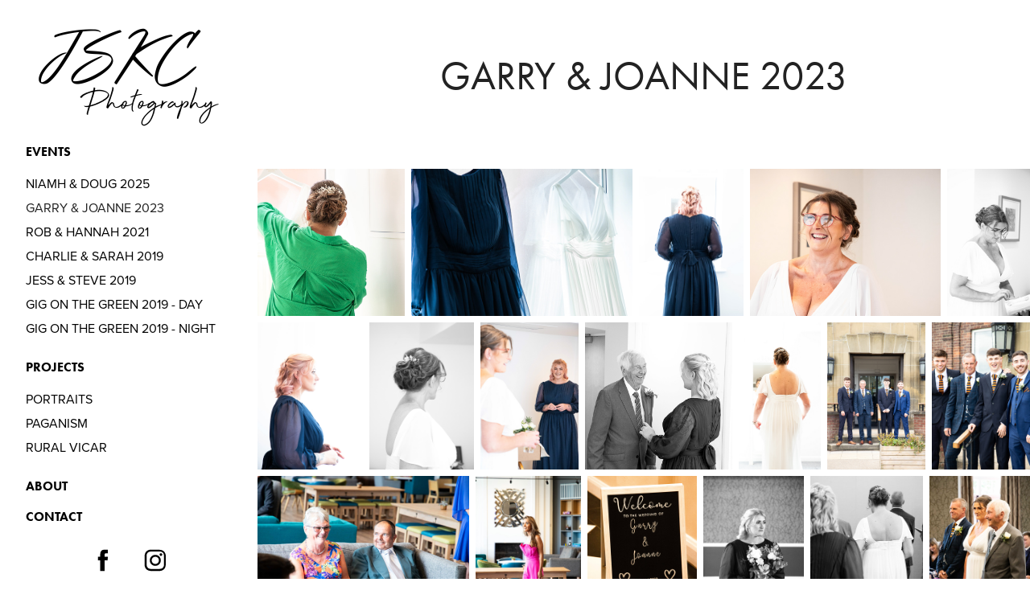

--- FILE ---
content_type: text/html; charset=utf-8
request_url: https://jskcphotography.com/garry-joanne-2023
body_size: 14189
content:
<!DOCTYPE HTML>
<html lang="en-US">
<head>
  <meta charset="UTF-8" />
  <meta name="viewport" content="width=device-width, initial-scale=1" />
      <meta name="keywords"  content="jskcphotography,photography,JSKC Photography" />
      <meta name="description"  content="Joseph Callaghan is a portrait photographer, based in North Yorkshire. A recent graduated of the University of Lincoln BA (Hons) Photography course." />
      <meta name="twitter:card"  content="summary_large_image" />
      <meta name="twitter:site"  content="@AdobePortfolio" />
      <meta  property="og:title" content="JSKC Photography - GARRY &amp; JOANNE 2023" />
      <meta  property="og:description" content="Joseph Callaghan is a portrait photographer, based in North Yorkshire. A recent graduated of the University of Lincoln BA (Hons) Photography course." />
      <meta  property="og:image" content="https://cdn.myportfolio.com/8bb42dbb-ec48-4401-8fce-4b32a00da209/a2541485-cde2-4562-9ac3-3d93f395ef5c_rwc_0x0x2480x2480x2480.jpg?h=358972a4e9f1ad506474a2fc8878d9e7" />
        <link rel="icon" href="https://cdn.myportfolio.com/8bb42dbb-ec48-4401-8fce-4b32a00da209/94e541f2-33d7-4b5c-b1dc-dbd28faba3cc_carw_1x1x32.jpg?h=895c6d873ecdb2920be9f7d728e5279c" />
        <link rel="apple-touch-icon" href="https://cdn.myportfolio.com/8bb42dbb-ec48-4401-8fce-4b32a00da209/4f325062-dfb3-43c2-966a-0d1e9f95ed2c_carw_1x1x180.jpg?h=9ccc0e6751fede4389d6cb5678ebad80" />
      <link rel="stylesheet" href="/dist/css/main.css" type="text/css" />
      <link rel="stylesheet" href="https://cdn.myportfolio.com/8bb42dbb-ec48-4401-8fce-4b32a00da209/de423bd61d7936561272af4b21e2ae821754825513.css?h=8c9d1237dc56643bcce028f4c8a8cfc7" type="text/css" />
    <link rel="canonical" href="https://jskcphotography.com/garry-joanne-2023" />
      <title>JSKC Photography - GARRY &amp; JOANNE 2023</title>
    <script type="text/javascript" src="//use.typekit.net/ik/[base64].js?cb=35f77bfb8b50944859ea3d3804e7194e7a3173fb" async onload="
    try {
      window.Typekit.load();
    } catch (e) {
      console.warn('Typekit not loaded.');
    }
    "></script>
</head>
  <body class="transition-enabled">  <div class='page-background-video page-background-video-with-panel'>
  </div>
  <div class="js-responsive-nav">
    <div class="responsive-nav has-social">
      <div class="close-responsive-click-area js-close-responsive-nav">
        <div class="close-responsive-button"></div>
      </div>
          <nav data-hover-hint="nav">
              <ul class="group">
                  <li class="gallery-title"><a href="/events" >EVENTS</a></li>
            <li class="project-title"><a href="/niamh-doug-2025" >NIAMH &amp; DOUG 2025</a></li>
            <li class="project-title"><a href="/garry-joanne-2023" class="active">GARRY &amp; JOANNE 2023</a></li>
            <li class="project-title"><a href="/rob-hannah-2021" >ROB &amp; HANNAH 2021</a></li>
            <li class="project-title"><a href="/charlie-sarah-2019" >CHARLIE &amp; SARAH 2019</a></li>
            <li class="project-title"><a href="/jess-steve-2019" >JESS &amp; STEVE 2019</a></li>
            <li class="project-title"><a href="/gig-on-the-green-2019" >GIG ON THE GREEN 2019 - DAY</a></li>
            <li class="project-title"><a href="/gig-on-the-green-2019-night" >GIG ON THE GREEN 2019 - NIGHT</a></li>
              </ul>
              <ul class="group">
                  <li class="gallery-title"><a href="/projects" >PROJECTS</a></li>
            <li class="project-title"><a href="/portraits" >PORTRAITS</a></li>
            <li class="project-title"><a href="/paganism" >PAGANISM</a></li>
            <li class="project-title"><a href="/rural-vicar" >RURAL VICAR</a></li>
              </ul>
      <div class="page-title">
        <a href="/about" >ABOUT</a>
      </div>
      <div class="page-title">
        <a href="/contact" >CONTACT</a>
      </div>
              <div class="social pf-nav-social" data-hover-hint="navSocialIcons">
                <ul>
                        <li>
                          <a href="https://www.facebook.com/jskcphotography/" target="_blank">
                            <svg xmlns="http://www.w3.org/2000/svg" xmlns:xlink="http://www.w3.org/1999/xlink" version="1.1" x="0px" y="0px" viewBox="0 0 30 24" xml:space="preserve" class="icon"><path d="M16.21 20h-3.26v-8h-1.63V9.24h1.63V7.59c0-2.25 0.92-3.59 3.53-3.59h2.17v2.76H17.3 c-1.02 0-1.08 0.39-1.08 1.11l0 1.38h2.46L18.38 12h-2.17V20z"/></svg>
                          </a>
                        </li>
                        <li>
                          <a href="https://www.instagram.com/jskcphotography/" target="_blank">
                            <svg version="1.1" id="Layer_1" xmlns="http://www.w3.org/2000/svg" xmlns:xlink="http://www.w3.org/1999/xlink" viewBox="0 0 30 24" style="enable-background:new 0 0 30 24;" xml:space="preserve" class="icon">
                            <g>
                              <path d="M15,5.4c2.1,0,2.4,0,3.2,0c0.8,0,1.2,0.2,1.5,0.3c0.4,0.1,0.6,0.3,0.9,0.6c0.3,0.3,0.5,0.5,0.6,0.9
                                c0.1,0.3,0.2,0.7,0.3,1.5c0,0.8,0,1.1,0,3.2s0,2.4,0,3.2c0,0.8-0.2,1.2-0.3,1.5c-0.1,0.4-0.3,0.6-0.6,0.9c-0.3,0.3-0.5,0.5-0.9,0.6
                                c-0.3,0.1-0.7,0.2-1.5,0.3c-0.8,0-1.1,0-3.2,0s-2.4,0-3.2,0c-0.8,0-1.2-0.2-1.5-0.3c-0.4-0.1-0.6-0.3-0.9-0.6
                                c-0.3-0.3-0.5-0.5-0.6-0.9c-0.1-0.3-0.2-0.7-0.3-1.5c0-0.8,0-1.1,0-3.2s0-2.4,0-3.2c0-0.8,0.2-1.2,0.3-1.5c0.1-0.4,0.3-0.6,0.6-0.9
                                c0.3-0.3,0.5-0.5,0.9-0.6c0.3-0.1,0.7-0.2,1.5-0.3C12.6,5.4,12.9,5.4,15,5.4 M15,4c-2.2,0-2.4,0-3.3,0c-0.9,0-1.4,0.2-1.9,0.4
                                c-0.5,0.2-1,0.5-1.4,0.9C7.9,5.8,7.6,6.2,7.4,6.8C7.2,7.3,7.1,7.9,7,8.7C7,9.6,7,9.8,7,12s0,2.4,0,3.3c0,0.9,0.2,1.4,0.4,1.9
                                c0.2,0.5,0.5,1,0.9,1.4c0.4,0.4,0.9,0.7,1.4,0.9c0.5,0.2,1.1,0.3,1.9,0.4c0.9,0,1.1,0,3.3,0s2.4,0,3.3,0c0.9,0,1.4-0.2,1.9-0.4
                                c0.5-0.2,1-0.5,1.4-0.9c0.4-0.4,0.7-0.9,0.9-1.4c0.2-0.5,0.3-1.1,0.4-1.9c0-0.9,0-1.1,0-3.3s0-2.4,0-3.3c0-0.9-0.2-1.4-0.4-1.9
                                c-0.2-0.5-0.5-1-0.9-1.4c-0.4-0.4-0.9-0.7-1.4-0.9c-0.5-0.2-1.1-0.3-1.9-0.4C17.4,4,17.2,4,15,4L15,4L15,4z"/>
                              <path d="M15,7.9c-2.3,0-4.1,1.8-4.1,4.1s1.8,4.1,4.1,4.1s4.1-1.8,4.1-4.1S17.3,7.9,15,7.9L15,7.9z M15,14.7c-1.5,0-2.7-1.2-2.7-2.7
                                c0-1.5,1.2-2.7,2.7-2.7s2.7,1.2,2.7,2.7C17.7,13.5,16.5,14.7,15,14.7L15,14.7z"/>
                              <path d="M20.2,7.7c0,0.5-0.4,1-1,1s-1-0.4-1-1s0.4-1,1-1S20.2,7.2,20.2,7.7L20.2,7.7z"/>
                            </g>
                            </svg>
                          </a>
                        </li>
                </ul>
              </div>
          </nav>
    </div>
  </div>
  <div class="site-wrap cfix js-site-wrap">
    <div class="site-container">
      <div class="site-content e2e-site-content">
        <div class="sidebar-content">
          <header class="site-header">
              <div class="logo-wrap" data-hover-hint="logo">
                    <div class="logo e2e-site-logo-text logo-image  ">
    <a href="/home" class="image-normal image-link">
      <img src="https://cdn.myportfolio.com/8bb42dbb-ec48-4401-8fce-4b32a00da209/31f162fc-da3d-4841-a245-e38f578b2a7f_rwc_0x0x2560x1440x4096.jpg?h=c415b457eb1aa015497e2b86d323b8db" alt="Joseph Callaghan">
    </a>
</div>
              </div>
  <div class="hamburger-click-area js-hamburger">
    <div class="hamburger">
      <i></i>
      <i></i>
      <i></i>
    </div>
  </div>
          </header>
              <nav data-hover-hint="nav">
              <ul class="group">
                  <li class="gallery-title"><a href="/events" >EVENTS</a></li>
            <li class="project-title"><a href="/niamh-doug-2025" >NIAMH &amp; DOUG 2025</a></li>
            <li class="project-title"><a href="/garry-joanne-2023" class="active">GARRY &amp; JOANNE 2023</a></li>
            <li class="project-title"><a href="/rob-hannah-2021" >ROB &amp; HANNAH 2021</a></li>
            <li class="project-title"><a href="/charlie-sarah-2019" >CHARLIE &amp; SARAH 2019</a></li>
            <li class="project-title"><a href="/jess-steve-2019" >JESS &amp; STEVE 2019</a></li>
            <li class="project-title"><a href="/gig-on-the-green-2019" >GIG ON THE GREEN 2019 - DAY</a></li>
            <li class="project-title"><a href="/gig-on-the-green-2019-night" >GIG ON THE GREEN 2019 - NIGHT</a></li>
              </ul>
              <ul class="group">
                  <li class="gallery-title"><a href="/projects" >PROJECTS</a></li>
            <li class="project-title"><a href="/portraits" >PORTRAITS</a></li>
            <li class="project-title"><a href="/paganism" >PAGANISM</a></li>
            <li class="project-title"><a href="/rural-vicar" >RURAL VICAR</a></li>
              </ul>
      <div class="page-title">
        <a href="/about" >ABOUT</a>
      </div>
      <div class="page-title">
        <a href="/contact" >CONTACT</a>
      </div>
                  <div class="social pf-nav-social" data-hover-hint="navSocialIcons">
                    <ul>
                            <li>
                              <a href="https://www.facebook.com/jskcphotography/" target="_blank">
                                <svg xmlns="http://www.w3.org/2000/svg" xmlns:xlink="http://www.w3.org/1999/xlink" version="1.1" x="0px" y="0px" viewBox="0 0 30 24" xml:space="preserve" class="icon"><path d="M16.21 20h-3.26v-8h-1.63V9.24h1.63V7.59c0-2.25 0.92-3.59 3.53-3.59h2.17v2.76H17.3 c-1.02 0-1.08 0.39-1.08 1.11l0 1.38h2.46L18.38 12h-2.17V20z"/></svg>
                              </a>
                            </li>
                            <li>
                              <a href="https://www.instagram.com/jskcphotography/" target="_blank">
                                <svg version="1.1" id="Layer_1" xmlns="http://www.w3.org/2000/svg" xmlns:xlink="http://www.w3.org/1999/xlink" viewBox="0 0 30 24" style="enable-background:new 0 0 30 24;" xml:space="preserve" class="icon">
                                <g>
                                  <path d="M15,5.4c2.1,0,2.4,0,3.2,0c0.8,0,1.2,0.2,1.5,0.3c0.4,0.1,0.6,0.3,0.9,0.6c0.3,0.3,0.5,0.5,0.6,0.9
                                    c0.1,0.3,0.2,0.7,0.3,1.5c0,0.8,0,1.1,0,3.2s0,2.4,0,3.2c0,0.8-0.2,1.2-0.3,1.5c-0.1,0.4-0.3,0.6-0.6,0.9c-0.3,0.3-0.5,0.5-0.9,0.6
                                    c-0.3,0.1-0.7,0.2-1.5,0.3c-0.8,0-1.1,0-3.2,0s-2.4,0-3.2,0c-0.8,0-1.2-0.2-1.5-0.3c-0.4-0.1-0.6-0.3-0.9-0.6
                                    c-0.3-0.3-0.5-0.5-0.6-0.9c-0.1-0.3-0.2-0.7-0.3-1.5c0-0.8,0-1.1,0-3.2s0-2.4,0-3.2c0-0.8,0.2-1.2,0.3-1.5c0.1-0.4,0.3-0.6,0.6-0.9
                                    c0.3-0.3,0.5-0.5,0.9-0.6c0.3-0.1,0.7-0.2,1.5-0.3C12.6,5.4,12.9,5.4,15,5.4 M15,4c-2.2,0-2.4,0-3.3,0c-0.9,0-1.4,0.2-1.9,0.4
                                    c-0.5,0.2-1,0.5-1.4,0.9C7.9,5.8,7.6,6.2,7.4,6.8C7.2,7.3,7.1,7.9,7,8.7C7,9.6,7,9.8,7,12s0,2.4,0,3.3c0,0.9,0.2,1.4,0.4,1.9
                                    c0.2,0.5,0.5,1,0.9,1.4c0.4,0.4,0.9,0.7,1.4,0.9c0.5,0.2,1.1,0.3,1.9,0.4c0.9,0,1.1,0,3.3,0s2.4,0,3.3,0c0.9,0,1.4-0.2,1.9-0.4
                                    c0.5-0.2,1-0.5,1.4-0.9c0.4-0.4,0.7-0.9,0.9-1.4c0.2-0.5,0.3-1.1,0.4-1.9c0-0.9,0-1.1,0-3.3s0-2.4,0-3.3c0-0.9-0.2-1.4-0.4-1.9
                                    c-0.2-0.5-0.5-1-0.9-1.4c-0.4-0.4-0.9-0.7-1.4-0.9c-0.5-0.2-1.1-0.3-1.9-0.4C17.4,4,17.2,4,15,4L15,4L15,4z"/>
                                  <path d="M15,7.9c-2.3,0-4.1,1.8-4.1,4.1s1.8,4.1,4.1,4.1s4.1-1.8,4.1-4.1S17.3,7.9,15,7.9L15,7.9z M15,14.7c-1.5,0-2.7-1.2-2.7-2.7
                                    c0-1.5,1.2-2.7,2.7-2.7s2.7,1.2,2.7,2.7C17.7,13.5,16.5,14.7,15,14.7L15,14.7z"/>
                                  <path d="M20.2,7.7c0,0.5-0.4,1-1,1s-1-0.4-1-1s0.4-1,1-1S20.2,7.2,20.2,7.7L20.2,7.7z"/>
                                </g>
                                </svg>
                              </a>
                            </li>
                    </ul>
                  </div>
              </nav>
        </div>
        <main>
  <div class="page-container" data-context="page.page.container" data-hover-hint="pageContainer">
    <section class="page standard-modules">
        <header class="page-header content" data-context="pages" data-identity="id:p64bbedebd51f281a387171962e2aeedeae05bbe6b50898f9e02d8" data-hover-hint="pageHeader" data-hover-hint-id="p64bbedebd51f281a387171962e2aeedeae05bbe6b50898f9e02d8">
            <h1 class="title preserve-whitespace e2e-site-page-title">GARRY &amp; JOANNE 2023</h1>
            <p class="description"></p>
        </header>
      <div class="page-content js-page-content" data-context="pages" data-identity="id:p64bbedebd51f281a387171962e2aeedeae05bbe6b50898f9e02d8">
        <div id="project-canvas" class="js-project-modules modules content">
          <div id="project-modules">
              
              
              
              
              
              
              
              <div class="project-module module media_collection project-module-media_collection" data-id="m64bbedebe9ea309023e6f1075a476f4069941bac21420c24c8dce"  style="padding-top: px;
padding-bottom: px;
">
  <div class="grid--main js-grid-main" data-grid-max-images="
  ">
    <div class="grid__item-container js-grid-item-container" data-flex-grow="260" style="width:260px; flex-grow:260;" data-width="3840" data-height="3840">
      <script type="text/html" class="js-lightbox-slide-content">
        <div class="grid__image-wrapper">
          <img src="https://cdn.myportfolio.com/8bb42dbb-ec48-4401-8fce-4b32a00da209/c1acf5fc-29f1-4181-9a83-f4aeed1c127a_rw_3840.jpg?h=ad3e67ea66ac0eb5aba687bad9c7b393" srcset="https://cdn.myportfolio.com/8bb42dbb-ec48-4401-8fce-4b32a00da209/c1acf5fc-29f1-4181-9a83-f4aeed1c127a_rw_600.jpg?h=8ba3a2ac0346642414a1fbb1c08daab7 600w,https://cdn.myportfolio.com/8bb42dbb-ec48-4401-8fce-4b32a00da209/c1acf5fc-29f1-4181-9a83-f4aeed1c127a_rw_1200.jpg?h=8a1c60a597f5748d83c68a39f0bb9456 1200w,https://cdn.myportfolio.com/8bb42dbb-ec48-4401-8fce-4b32a00da209/c1acf5fc-29f1-4181-9a83-f4aeed1c127a_rw_1920.jpg?h=d1c674b37586cd4a826c76e73d65e6e1 1920w,https://cdn.myportfolio.com/8bb42dbb-ec48-4401-8fce-4b32a00da209/c1acf5fc-29f1-4181-9a83-f4aeed1c127a_rw_3840.jpg?h=ad3e67ea66ac0eb5aba687bad9c7b393 3840w,"  sizes="(max-width: 3840px) 100vw, 3840px">
        <div>
      </script>
      <img
        class="grid__item-image js-grid__item-image grid__item-image-lazy js-lazy"
        src="[data-uri]"
        
        data-src="https://cdn.myportfolio.com/8bb42dbb-ec48-4401-8fce-4b32a00da209/c1acf5fc-29f1-4181-9a83-f4aeed1c127a_rw_3840.jpg?h=ad3e67ea66ac0eb5aba687bad9c7b393"
        data-srcset="https://cdn.myportfolio.com/8bb42dbb-ec48-4401-8fce-4b32a00da209/c1acf5fc-29f1-4181-9a83-f4aeed1c127a_rw_600.jpg?h=8ba3a2ac0346642414a1fbb1c08daab7 600w,https://cdn.myportfolio.com/8bb42dbb-ec48-4401-8fce-4b32a00da209/c1acf5fc-29f1-4181-9a83-f4aeed1c127a_rw_1200.jpg?h=8a1c60a597f5748d83c68a39f0bb9456 1200w,https://cdn.myportfolio.com/8bb42dbb-ec48-4401-8fce-4b32a00da209/c1acf5fc-29f1-4181-9a83-f4aeed1c127a_rw_1920.jpg?h=d1c674b37586cd4a826c76e73d65e6e1 1920w,https://cdn.myportfolio.com/8bb42dbb-ec48-4401-8fce-4b32a00da209/c1acf5fc-29f1-4181-9a83-f4aeed1c127a_rw_3840.jpg?h=ad3e67ea66ac0eb5aba687bad9c7b393 3840w,"
      >
      <span class="grid__item-filler" style="padding-bottom:100%;"></span>
    </div>
    <div class="grid__item-container js-grid-item-container" data-flex-grow="389.96282527881" style="width:389.96282527881px; flex-grow:389.96282527881;" data-width="3840" data-height="2560">
      <script type="text/html" class="js-lightbox-slide-content">
        <div class="grid__image-wrapper">
          <img src="https://cdn.myportfolio.com/8bb42dbb-ec48-4401-8fce-4b32a00da209/9287066a-787b-4c74-a11b-08d4e83c9831_rw_3840.jpg?h=c7aec6dd73800c6708f46c9dca2e351a" srcset="https://cdn.myportfolio.com/8bb42dbb-ec48-4401-8fce-4b32a00da209/9287066a-787b-4c74-a11b-08d4e83c9831_rw_600.jpg?h=f27234a0a4934d13e153bd559ab622d6 600w,https://cdn.myportfolio.com/8bb42dbb-ec48-4401-8fce-4b32a00da209/9287066a-787b-4c74-a11b-08d4e83c9831_rw_1200.jpg?h=383ffff2feb11ae02bfe9aec6641e668 1200w,https://cdn.myportfolio.com/8bb42dbb-ec48-4401-8fce-4b32a00da209/9287066a-787b-4c74-a11b-08d4e83c9831_rw_1920.jpg?h=b4c8c142060fdb936ea6bfeaf644b545 1920w,https://cdn.myportfolio.com/8bb42dbb-ec48-4401-8fce-4b32a00da209/9287066a-787b-4c74-a11b-08d4e83c9831_rw_3840.jpg?h=c7aec6dd73800c6708f46c9dca2e351a 3840w,"  sizes="(max-width: 3840px) 100vw, 3840px">
        <div>
      </script>
      <img
        class="grid__item-image js-grid__item-image grid__item-image-lazy js-lazy"
        src="[data-uri]"
        
        data-src="https://cdn.myportfolio.com/8bb42dbb-ec48-4401-8fce-4b32a00da209/9287066a-787b-4c74-a11b-08d4e83c9831_rw_3840.jpg?h=c7aec6dd73800c6708f46c9dca2e351a"
        data-srcset="https://cdn.myportfolio.com/8bb42dbb-ec48-4401-8fce-4b32a00da209/9287066a-787b-4c74-a11b-08d4e83c9831_rw_600.jpg?h=f27234a0a4934d13e153bd559ab622d6 600w,https://cdn.myportfolio.com/8bb42dbb-ec48-4401-8fce-4b32a00da209/9287066a-787b-4c74-a11b-08d4e83c9831_rw_1200.jpg?h=383ffff2feb11ae02bfe9aec6641e668 1200w,https://cdn.myportfolio.com/8bb42dbb-ec48-4401-8fce-4b32a00da209/9287066a-787b-4c74-a11b-08d4e83c9831_rw_1920.jpg?h=b4c8c142060fdb936ea6bfeaf644b545 1920w,https://cdn.myportfolio.com/8bb42dbb-ec48-4401-8fce-4b32a00da209/9287066a-787b-4c74-a11b-08d4e83c9831_rw_3840.jpg?h=c7aec6dd73800c6708f46c9dca2e351a 3840w,"
      >
      <span class="grid__item-filler" style="padding-bottom:66.673021925643%;"></span>
    </div>
    <div class="grid__item-container js-grid-item-container" data-flex-grow="185.72788866508" style="width:185.72788866508px; flex-grow:185.72788866508;" data-width="3840" data-height="5375">
      <script type="text/html" class="js-lightbox-slide-content">
        <div class="grid__image-wrapper">
          <img src="https://cdn.myportfolio.com/8bb42dbb-ec48-4401-8fce-4b32a00da209/9c4f4732-99a6-46c2-90b7-d94ce93e5c0c_rw_3840.jpg?h=5a5d4434dd491276da75099a9752d05c" srcset="https://cdn.myportfolio.com/8bb42dbb-ec48-4401-8fce-4b32a00da209/9c4f4732-99a6-46c2-90b7-d94ce93e5c0c_rw_600.jpg?h=fd8b764cad71908aabb03dd3d43b6768 600w,https://cdn.myportfolio.com/8bb42dbb-ec48-4401-8fce-4b32a00da209/9c4f4732-99a6-46c2-90b7-d94ce93e5c0c_rw_1200.jpg?h=7403c515fa7744ed5e1d4270d650fcf0 1200w,https://cdn.myportfolio.com/8bb42dbb-ec48-4401-8fce-4b32a00da209/9c4f4732-99a6-46c2-90b7-d94ce93e5c0c_rw_1920.jpg?h=a1706ab8b598c40edfa557d7b0b54bab 1920w,https://cdn.myportfolio.com/8bb42dbb-ec48-4401-8fce-4b32a00da209/9c4f4732-99a6-46c2-90b7-d94ce93e5c0c_rw_3840.jpg?h=5a5d4434dd491276da75099a9752d05c 3840w,"  sizes="(max-width: 3840px) 100vw, 3840px">
        <div>
      </script>
      <img
        class="grid__item-image js-grid__item-image grid__item-image-lazy js-lazy"
        src="[data-uri]"
        
        data-src="https://cdn.myportfolio.com/8bb42dbb-ec48-4401-8fce-4b32a00da209/9c4f4732-99a6-46c2-90b7-d94ce93e5c0c_rw_3840.jpg?h=5a5d4434dd491276da75099a9752d05c"
        data-srcset="https://cdn.myportfolio.com/8bb42dbb-ec48-4401-8fce-4b32a00da209/9c4f4732-99a6-46c2-90b7-d94ce93e5c0c_rw_600.jpg?h=fd8b764cad71908aabb03dd3d43b6768 600w,https://cdn.myportfolio.com/8bb42dbb-ec48-4401-8fce-4b32a00da209/9c4f4732-99a6-46c2-90b7-d94ce93e5c0c_rw_1200.jpg?h=7403c515fa7744ed5e1d4270d650fcf0 1200w,https://cdn.myportfolio.com/8bb42dbb-ec48-4401-8fce-4b32a00da209/9c4f4732-99a6-46c2-90b7-d94ce93e5c0c_rw_1920.jpg?h=a1706ab8b598c40edfa557d7b0b54bab 1920w,https://cdn.myportfolio.com/8bb42dbb-ec48-4401-8fce-4b32a00da209/9c4f4732-99a6-46c2-90b7-d94ce93e5c0c_rw_3840.jpg?h=5a5d4434dd491276da75099a9752d05c 3840w,"
      >
      <span class="grid__item-filler" style="padding-bottom:139.98974621892%;"></span>
    </div>
    <div class="grid__item-container js-grid-item-container" data-flex-grow="336.47429679922" style="width:336.47429679922px; flex-grow:336.47429679922;" data-width="3840" data-height="2967">
      <script type="text/html" class="js-lightbox-slide-content">
        <div class="grid__image-wrapper">
          <img src="https://cdn.myportfolio.com/8bb42dbb-ec48-4401-8fce-4b32a00da209/fa11ad4f-97bf-4875-aa3a-f5f0bc83c2a4_rw_3840.jpg?h=56b18336612d6213e1ccad41312cb914" srcset="https://cdn.myportfolio.com/8bb42dbb-ec48-4401-8fce-4b32a00da209/fa11ad4f-97bf-4875-aa3a-f5f0bc83c2a4_rw_600.jpg?h=4aa30044dcc9f5121c4a1000c5c93436 600w,https://cdn.myportfolio.com/8bb42dbb-ec48-4401-8fce-4b32a00da209/fa11ad4f-97bf-4875-aa3a-f5f0bc83c2a4_rw_1200.jpg?h=7c67c0c7ecd3ddde90369b899d5f44a3 1200w,https://cdn.myportfolio.com/8bb42dbb-ec48-4401-8fce-4b32a00da209/fa11ad4f-97bf-4875-aa3a-f5f0bc83c2a4_rw_1920.jpg?h=af79466cbf43d5077b844e1ff1f26d4a 1920w,https://cdn.myportfolio.com/8bb42dbb-ec48-4401-8fce-4b32a00da209/fa11ad4f-97bf-4875-aa3a-f5f0bc83c2a4_rw_3840.jpg?h=56b18336612d6213e1ccad41312cb914 3840w,"  sizes="(max-width: 3840px) 100vw, 3840px">
        <div>
      </script>
      <img
        class="grid__item-image js-grid__item-image grid__item-image-lazy js-lazy"
        src="[data-uri]"
        
        data-src="https://cdn.myportfolio.com/8bb42dbb-ec48-4401-8fce-4b32a00da209/fa11ad4f-97bf-4875-aa3a-f5f0bc83c2a4_rw_3840.jpg?h=56b18336612d6213e1ccad41312cb914"
        data-srcset="https://cdn.myportfolio.com/8bb42dbb-ec48-4401-8fce-4b32a00da209/fa11ad4f-97bf-4875-aa3a-f5f0bc83c2a4_rw_600.jpg?h=4aa30044dcc9f5121c4a1000c5c93436 600w,https://cdn.myportfolio.com/8bb42dbb-ec48-4401-8fce-4b32a00da209/fa11ad4f-97bf-4875-aa3a-f5f0bc83c2a4_rw_1200.jpg?h=7c67c0c7ecd3ddde90369b899d5f44a3 1200w,https://cdn.myportfolio.com/8bb42dbb-ec48-4401-8fce-4b32a00da209/fa11ad4f-97bf-4875-aa3a-f5f0bc83c2a4_rw_1920.jpg?h=af79466cbf43d5077b844e1ff1f26d4a 1920w,https://cdn.myportfolio.com/8bb42dbb-ec48-4401-8fce-4b32a00da209/fa11ad4f-97bf-4875-aa3a-f5f0bc83c2a4_rw_3840.jpg?h=56b18336612d6213e1ccad41312cb914 3840w,"
      >
      <span class="grid__item-filler" style="padding-bottom:77.271875585535%;"></span>
    </div>
    <div class="grid__item-container js-grid-item-container" data-flex-grow="146.25" style="width:146.25px; flex-grow:146.25;" data-width="1920" data-height="3413">
      <script type="text/html" class="js-lightbox-slide-content">
        <div class="grid__image-wrapper">
          <img src="https://cdn.myportfolio.com/8bb42dbb-ec48-4401-8fce-4b32a00da209/c6d74082-9daf-4c2e-990e-f4694478a923_rw_1920.jpg?h=9feda41c099674a4d4a8a6d954c0e5a5" srcset="https://cdn.myportfolio.com/8bb42dbb-ec48-4401-8fce-4b32a00da209/c6d74082-9daf-4c2e-990e-f4694478a923_rw_600.jpg?h=4b9a0728d172db14a8b716adcbb05e92 600w,https://cdn.myportfolio.com/8bb42dbb-ec48-4401-8fce-4b32a00da209/c6d74082-9daf-4c2e-990e-f4694478a923_rw_1200.jpg?h=144a5255dcd185e7b86d8d5a62166305 1200w,https://cdn.myportfolio.com/8bb42dbb-ec48-4401-8fce-4b32a00da209/c6d74082-9daf-4c2e-990e-f4694478a923_rw_1920.jpg?h=9feda41c099674a4d4a8a6d954c0e5a5 1920w,"  sizes="(max-width: 1920px) 100vw, 1920px">
        <div>
      </script>
      <img
        class="grid__item-image js-grid__item-image grid__item-image-lazy js-lazy"
        src="[data-uri]"
        
        data-src="https://cdn.myportfolio.com/8bb42dbb-ec48-4401-8fce-4b32a00da209/c6d74082-9daf-4c2e-990e-f4694478a923_rw_1920.jpg?h=9feda41c099674a4d4a8a6d954c0e5a5"
        data-srcset="https://cdn.myportfolio.com/8bb42dbb-ec48-4401-8fce-4b32a00da209/c6d74082-9daf-4c2e-990e-f4694478a923_rw_600.jpg?h=4b9a0728d172db14a8b716adcbb05e92 600w,https://cdn.myportfolio.com/8bb42dbb-ec48-4401-8fce-4b32a00da209/c6d74082-9daf-4c2e-990e-f4694478a923_rw_1200.jpg?h=144a5255dcd185e7b86d8d5a62166305 1200w,https://cdn.myportfolio.com/8bb42dbb-ec48-4401-8fce-4b32a00da209/c6d74082-9daf-4c2e-990e-f4694478a923_rw_1920.jpg?h=9feda41c099674a4d4a8a6d954c0e5a5 1920w,"
      >
      <span class="grid__item-filler" style="padding-bottom:177.77777777778%;"></span>
    </div>
    <div class="grid__item-container js-grid-item-container" data-flex-grow="185.70781032078" style="width:185.70781032078px; flex-grow:185.70781032078;" data-width="3840" data-height="5376">
      <script type="text/html" class="js-lightbox-slide-content">
        <div class="grid__image-wrapper">
          <img src="https://cdn.myportfolio.com/8bb42dbb-ec48-4401-8fce-4b32a00da209/2e1474f1-ed03-494a-bc63-4592196d1d8a_rw_3840.jpg?h=2ee56af589a0b9b96448848b1fb8a782" srcset="https://cdn.myportfolio.com/8bb42dbb-ec48-4401-8fce-4b32a00da209/2e1474f1-ed03-494a-bc63-4592196d1d8a_rw_600.jpg?h=f09d742909839b6ee2993d157a0c52d3 600w,https://cdn.myportfolio.com/8bb42dbb-ec48-4401-8fce-4b32a00da209/2e1474f1-ed03-494a-bc63-4592196d1d8a_rw_1200.jpg?h=aab3d7f5a9b36a7f91233c78fe53d0d9 1200w,https://cdn.myportfolio.com/8bb42dbb-ec48-4401-8fce-4b32a00da209/2e1474f1-ed03-494a-bc63-4592196d1d8a_rw_1920.jpg?h=75e36c5423a041d0fb1fcb3be7d304fe 1920w,https://cdn.myportfolio.com/8bb42dbb-ec48-4401-8fce-4b32a00da209/2e1474f1-ed03-494a-bc63-4592196d1d8a_rw_3840.jpg?h=2ee56af589a0b9b96448848b1fb8a782 3840w,"  sizes="(max-width: 3840px) 100vw, 3840px">
        <div>
      </script>
      <img
        class="grid__item-image js-grid__item-image grid__item-image-lazy js-lazy"
        src="[data-uri]"
        
        data-src="https://cdn.myportfolio.com/8bb42dbb-ec48-4401-8fce-4b32a00da209/2e1474f1-ed03-494a-bc63-4592196d1d8a_rw_3840.jpg?h=2ee56af589a0b9b96448848b1fb8a782"
        data-srcset="https://cdn.myportfolio.com/8bb42dbb-ec48-4401-8fce-4b32a00da209/2e1474f1-ed03-494a-bc63-4592196d1d8a_rw_600.jpg?h=f09d742909839b6ee2993d157a0c52d3 600w,https://cdn.myportfolio.com/8bb42dbb-ec48-4401-8fce-4b32a00da209/2e1474f1-ed03-494a-bc63-4592196d1d8a_rw_1200.jpg?h=aab3d7f5a9b36a7f91233c78fe53d0d9 1200w,https://cdn.myportfolio.com/8bb42dbb-ec48-4401-8fce-4b32a00da209/2e1474f1-ed03-494a-bc63-4592196d1d8a_rw_1920.jpg?h=75e36c5423a041d0fb1fcb3be7d304fe 1920w,https://cdn.myportfolio.com/8bb42dbb-ec48-4401-8fce-4b32a00da209/2e1474f1-ed03-494a-bc63-4592196d1d8a_rw_3840.jpg?h=2ee56af589a0b9b96448848b1fb8a782 3840w,"
      >
      <span class="grid__item-filler" style="padding-bottom:140.0048816207%;"></span>
    </div>
    <div class="grid__item-container js-grid-item-container" data-flex-grow="185.71428571429" style="width:185.71428571429px; flex-grow:185.71428571429;" data-width="3840" data-height="5376">
      <script type="text/html" class="js-lightbox-slide-content">
        <div class="grid__image-wrapper">
          <img src="https://cdn.myportfolio.com/8bb42dbb-ec48-4401-8fce-4b32a00da209/b113efd0-05d0-449c-865c-9f5750024c5c_rw_3840.jpg?h=0d17fb7c996482e85c6a86f3e89cf2ff" srcset="https://cdn.myportfolio.com/8bb42dbb-ec48-4401-8fce-4b32a00da209/b113efd0-05d0-449c-865c-9f5750024c5c_rw_600.jpg?h=1d39d286f866e48a07260661826b6a5b 600w,https://cdn.myportfolio.com/8bb42dbb-ec48-4401-8fce-4b32a00da209/b113efd0-05d0-449c-865c-9f5750024c5c_rw_1200.jpg?h=8c4d18d08dec276f6ec257e44237a478 1200w,https://cdn.myportfolio.com/8bb42dbb-ec48-4401-8fce-4b32a00da209/b113efd0-05d0-449c-865c-9f5750024c5c_rw_1920.jpg?h=b7dc0b50bef33c911b3837542265d4b6 1920w,https://cdn.myportfolio.com/8bb42dbb-ec48-4401-8fce-4b32a00da209/b113efd0-05d0-449c-865c-9f5750024c5c_rw_3840.jpg?h=0d17fb7c996482e85c6a86f3e89cf2ff 3840w,"  sizes="(max-width: 3840px) 100vw, 3840px">
        <div>
      </script>
      <img
        class="grid__item-image js-grid__item-image grid__item-image-lazy js-lazy"
        src="[data-uri]"
        
        data-src="https://cdn.myportfolio.com/8bb42dbb-ec48-4401-8fce-4b32a00da209/b113efd0-05d0-449c-865c-9f5750024c5c_rw_3840.jpg?h=0d17fb7c996482e85c6a86f3e89cf2ff"
        data-srcset="https://cdn.myportfolio.com/8bb42dbb-ec48-4401-8fce-4b32a00da209/b113efd0-05d0-449c-865c-9f5750024c5c_rw_600.jpg?h=1d39d286f866e48a07260661826b6a5b 600w,https://cdn.myportfolio.com/8bb42dbb-ec48-4401-8fce-4b32a00da209/b113efd0-05d0-449c-865c-9f5750024c5c_rw_1200.jpg?h=8c4d18d08dec276f6ec257e44237a478 1200w,https://cdn.myportfolio.com/8bb42dbb-ec48-4401-8fce-4b32a00da209/b113efd0-05d0-449c-865c-9f5750024c5c_rw_1920.jpg?h=b7dc0b50bef33c911b3837542265d4b6 1920w,https://cdn.myportfolio.com/8bb42dbb-ec48-4401-8fce-4b32a00da209/b113efd0-05d0-449c-865c-9f5750024c5c_rw_3840.jpg?h=0d17fb7c996482e85c6a86f3e89cf2ff 3840w,"
      >
      <span class="grid__item-filler" style="padding-bottom:140%;"></span>
    </div>
    <div class="grid__item-container js-grid-item-container" data-flex-grow="173.34741631459" style="width:173.34741631459px; flex-grow:173.34741631459;" data-width="3840" data-height="5759">
      <script type="text/html" class="js-lightbox-slide-content">
        <div class="grid__image-wrapper">
          <img src="https://cdn.myportfolio.com/8bb42dbb-ec48-4401-8fce-4b32a00da209/7f468d43-c442-401b-a2de-75b83048bce1_rw_3840.jpg?h=9a1552ac3afd8711a2a786f0f190cec9" srcset="https://cdn.myportfolio.com/8bb42dbb-ec48-4401-8fce-4b32a00da209/7f468d43-c442-401b-a2de-75b83048bce1_rw_600.jpg?h=a2840a12bf0269acf48eb091fb73dca5 600w,https://cdn.myportfolio.com/8bb42dbb-ec48-4401-8fce-4b32a00da209/7f468d43-c442-401b-a2de-75b83048bce1_rw_1200.jpg?h=94fba6b73ad2922a82214e85625198bd 1200w,https://cdn.myportfolio.com/8bb42dbb-ec48-4401-8fce-4b32a00da209/7f468d43-c442-401b-a2de-75b83048bce1_rw_1920.jpg?h=514a4eefd214fc707518373812ad60cf 1920w,https://cdn.myportfolio.com/8bb42dbb-ec48-4401-8fce-4b32a00da209/7f468d43-c442-401b-a2de-75b83048bce1_rw_3840.jpg?h=9a1552ac3afd8711a2a786f0f190cec9 3840w,"  sizes="(max-width: 3840px) 100vw, 3840px">
        <div>
      </script>
      <img
        class="grid__item-image js-grid__item-image grid__item-image-lazy js-lazy"
        src="[data-uri]"
        
        data-src="https://cdn.myportfolio.com/8bb42dbb-ec48-4401-8fce-4b32a00da209/7f468d43-c442-401b-a2de-75b83048bce1_rw_3840.jpg?h=9a1552ac3afd8711a2a786f0f190cec9"
        data-srcset="https://cdn.myportfolio.com/8bb42dbb-ec48-4401-8fce-4b32a00da209/7f468d43-c442-401b-a2de-75b83048bce1_rw_600.jpg?h=a2840a12bf0269acf48eb091fb73dca5 600w,https://cdn.myportfolio.com/8bb42dbb-ec48-4401-8fce-4b32a00da209/7f468d43-c442-401b-a2de-75b83048bce1_rw_1200.jpg?h=94fba6b73ad2922a82214e85625198bd 1200w,https://cdn.myportfolio.com/8bb42dbb-ec48-4401-8fce-4b32a00da209/7f468d43-c442-401b-a2de-75b83048bce1_rw_1920.jpg?h=514a4eefd214fc707518373812ad60cf 1920w,https://cdn.myportfolio.com/8bb42dbb-ec48-4401-8fce-4b32a00da209/7f468d43-c442-401b-a2de-75b83048bce1_rw_3840.jpg?h=9a1552ac3afd8711a2a786f0f190cec9 3840w,"
      >
      <span class="grid__item-filler" style="padding-bottom:149.98781379478%;"></span>
    </div>
    <div class="grid__item-container js-grid-item-container" data-flex-grow="260" style="width:260px; flex-grow:260;" data-width="1920" data-height="1920">
      <script type="text/html" class="js-lightbox-slide-content">
        <div class="grid__image-wrapper">
          <img src="https://cdn.myportfolio.com/8bb42dbb-ec48-4401-8fce-4b32a00da209/6c30934f-6287-4119-96dc-13a92eff8002_rw_1920.jpg?h=39445e6d62cdedbf6bad0fd026a4148a" srcset="https://cdn.myportfolio.com/8bb42dbb-ec48-4401-8fce-4b32a00da209/6c30934f-6287-4119-96dc-13a92eff8002_rw_600.jpg?h=aa4f1d4281f499d8dca0f6d93d83dadf 600w,https://cdn.myportfolio.com/8bb42dbb-ec48-4401-8fce-4b32a00da209/6c30934f-6287-4119-96dc-13a92eff8002_rw_1200.jpg?h=d62d54a5ba26658d627966d896c2f3f7 1200w,https://cdn.myportfolio.com/8bb42dbb-ec48-4401-8fce-4b32a00da209/6c30934f-6287-4119-96dc-13a92eff8002_rw_1920.jpg?h=39445e6d62cdedbf6bad0fd026a4148a 1920w,"  sizes="(max-width: 1920px) 100vw, 1920px">
        <div>
      </script>
      <img
        class="grid__item-image js-grid__item-image grid__item-image-lazy js-lazy"
        src="[data-uri]"
        
        data-src="https://cdn.myportfolio.com/8bb42dbb-ec48-4401-8fce-4b32a00da209/6c30934f-6287-4119-96dc-13a92eff8002_rw_1920.jpg?h=39445e6d62cdedbf6bad0fd026a4148a"
        data-srcset="https://cdn.myportfolio.com/8bb42dbb-ec48-4401-8fce-4b32a00da209/6c30934f-6287-4119-96dc-13a92eff8002_rw_600.jpg?h=aa4f1d4281f499d8dca0f6d93d83dadf 600w,https://cdn.myportfolio.com/8bb42dbb-ec48-4401-8fce-4b32a00da209/6c30934f-6287-4119-96dc-13a92eff8002_rw_1200.jpg?h=d62d54a5ba26658d627966d896c2f3f7 1200w,https://cdn.myportfolio.com/8bb42dbb-ec48-4401-8fce-4b32a00da209/6c30934f-6287-4119-96dc-13a92eff8002_rw_1920.jpg?h=39445e6d62cdedbf6bad0fd026a4148a 1920w,"
      >
      <span class="grid__item-filler" style="padding-bottom:100%;"></span>
    </div>
    <div class="grid__item-container js-grid-item-container" data-flex-grow="146.25" style="width:146.25px; flex-grow:146.25;" data-width="1920" data-height="3413">
      <script type="text/html" class="js-lightbox-slide-content">
        <div class="grid__image-wrapper">
          <img src="https://cdn.myportfolio.com/8bb42dbb-ec48-4401-8fce-4b32a00da209/fb2dea90-e565-46d9-81b7-08a7dab4a7b6_rw_1920.jpg?h=7f0dcd5b74f9ecabaa0b62a3266b6302" srcset="https://cdn.myportfolio.com/8bb42dbb-ec48-4401-8fce-4b32a00da209/fb2dea90-e565-46d9-81b7-08a7dab4a7b6_rw_600.jpg?h=f75dd465e951a78a6096b48b1b6d7f7c 600w,https://cdn.myportfolio.com/8bb42dbb-ec48-4401-8fce-4b32a00da209/fb2dea90-e565-46d9-81b7-08a7dab4a7b6_rw_1200.jpg?h=67d53a41ef4abc88140ea617e1fa9c0b 1200w,https://cdn.myportfolio.com/8bb42dbb-ec48-4401-8fce-4b32a00da209/fb2dea90-e565-46d9-81b7-08a7dab4a7b6_rw_1920.jpg?h=7f0dcd5b74f9ecabaa0b62a3266b6302 1920w,"  sizes="(max-width: 1920px) 100vw, 1920px">
        <div>
      </script>
      <img
        class="grid__item-image js-grid__item-image grid__item-image-lazy js-lazy"
        src="[data-uri]"
        
        data-src="https://cdn.myportfolio.com/8bb42dbb-ec48-4401-8fce-4b32a00da209/fb2dea90-e565-46d9-81b7-08a7dab4a7b6_rw_1920.jpg?h=7f0dcd5b74f9ecabaa0b62a3266b6302"
        data-srcset="https://cdn.myportfolio.com/8bb42dbb-ec48-4401-8fce-4b32a00da209/fb2dea90-e565-46d9-81b7-08a7dab4a7b6_rw_600.jpg?h=f75dd465e951a78a6096b48b1b6d7f7c 600w,https://cdn.myportfolio.com/8bb42dbb-ec48-4401-8fce-4b32a00da209/fb2dea90-e565-46d9-81b7-08a7dab4a7b6_rw_1200.jpg?h=67d53a41ef4abc88140ea617e1fa9c0b 1200w,https://cdn.myportfolio.com/8bb42dbb-ec48-4401-8fce-4b32a00da209/fb2dea90-e565-46d9-81b7-08a7dab4a7b6_rw_1920.jpg?h=7f0dcd5b74f9ecabaa0b62a3266b6302 1920w,"
      >
      <span class="grid__item-filler" style="padding-bottom:177.77777777778%;"></span>
    </div>
    <div class="grid__item-container js-grid-item-container" data-flex-grow="173.35030350499" style="width:173.35030350499px; flex-grow:173.35030350499;" data-width="1920" data-height="2879">
      <script type="text/html" class="js-lightbox-slide-content">
        <div class="grid__image-wrapper">
          <img src="https://cdn.myportfolio.com/8bb42dbb-ec48-4401-8fce-4b32a00da209/6cc7ff16-9fea-40e7-846e-c975f7386a13_rw_1920.jpg?h=2c38b229e29c0b2eba8e2e0f193c8385" srcset="https://cdn.myportfolio.com/8bb42dbb-ec48-4401-8fce-4b32a00da209/6cc7ff16-9fea-40e7-846e-c975f7386a13_rw_600.jpg?h=4122f02923e33c8e609f82b359b762a8 600w,https://cdn.myportfolio.com/8bb42dbb-ec48-4401-8fce-4b32a00da209/6cc7ff16-9fea-40e7-846e-c975f7386a13_rw_1200.jpg?h=b7c57369f78aabbfd76ededcf638c887 1200w,https://cdn.myportfolio.com/8bb42dbb-ec48-4401-8fce-4b32a00da209/6cc7ff16-9fea-40e7-846e-c975f7386a13_rw_1920.jpg?h=2c38b229e29c0b2eba8e2e0f193c8385 1920w,"  sizes="(max-width: 1920px) 100vw, 1920px">
        <div>
      </script>
      <img
        class="grid__item-image js-grid__item-image grid__item-image-lazy js-lazy"
        src="[data-uri]"
        
        data-src="https://cdn.myportfolio.com/8bb42dbb-ec48-4401-8fce-4b32a00da209/6cc7ff16-9fea-40e7-846e-c975f7386a13_rw_1920.jpg?h=2c38b229e29c0b2eba8e2e0f193c8385"
        data-srcset="https://cdn.myportfolio.com/8bb42dbb-ec48-4401-8fce-4b32a00da209/6cc7ff16-9fea-40e7-846e-c975f7386a13_rw_600.jpg?h=4122f02923e33c8e609f82b359b762a8 600w,https://cdn.myportfolio.com/8bb42dbb-ec48-4401-8fce-4b32a00da209/6cc7ff16-9fea-40e7-846e-c975f7386a13_rw_1200.jpg?h=b7c57369f78aabbfd76ededcf638c887 1200w,https://cdn.myportfolio.com/8bb42dbb-ec48-4401-8fce-4b32a00da209/6cc7ff16-9fea-40e7-846e-c975f7386a13_rw_1920.jpg?h=2c38b229e29c0b2eba8e2e0f193c8385 1920w,"
      >
      <span class="grid__item-filler" style="padding-bottom:149.98531571219%;"></span>
    </div>
    <div class="grid__item-container js-grid-item-container" data-flex-grow="173.34790650748" style="width:173.34790650748px; flex-grow:173.34790650748;" data-width="3840" data-height="5759">
      <script type="text/html" class="js-lightbox-slide-content">
        <div class="grid__image-wrapper">
          <img src="https://cdn.myportfolio.com/8bb42dbb-ec48-4401-8fce-4b32a00da209/08227af2-07b7-4d31-8b40-ba122e17c442_rw_3840.jpg?h=6ddd69757639887b696fcbd8b3eb3e40" srcset="https://cdn.myportfolio.com/8bb42dbb-ec48-4401-8fce-4b32a00da209/08227af2-07b7-4d31-8b40-ba122e17c442_rw_600.jpg?h=8dad9018f3a079f9f22ff3205a713cd3 600w,https://cdn.myportfolio.com/8bb42dbb-ec48-4401-8fce-4b32a00da209/08227af2-07b7-4d31-8b40-ba122e17c442_rw_1200.jpg?h=0bfbcdec0e2a4aa2b94c3e71fdd87cd8 1200w,https://cdn.myportfolio.com/8bb42dbb-ec48-4401-8fce-4b32a00da209/08227af2-07b7-4d31-8b40-ba122e17c442_rw_1920.jpg?h=6a5b5979cae434a34078d72fe150db48 1920w,https://cdn.myportfolio.com/8bb42dbb-ec48-4401-8fce-4b32a00da209/08227af2-07b7-4d31-8b40-ba122e17c442_rw_3840.jpg?h=6ddd69757639887b696fcbd8b3eb3e40 3840w,"  sizes="(max-width: 3840px) 100vw, 3840px">
        <div>
      </script>
      <img
        class="grid__item-image js-grid__item-image grid__item-image-lazy js-lazy"
        src="[data-uri]"
        
        data-src="https://cdn.myportfolio.com/8bb42dbb-ec48-4401-8fce-4b32a00da209/08227af2-07b7-4d31-8b40-ba122e17c442_rw_3840.jpg?h=6ddd69757639887b696fcbd8b3eb3e40"
        data-srcset="https://cdn.myportfolio.com/8bb42dbb-ec48-4401-8fce-4b32a00da209/08227af2-07b7-4d31-8b40-ba122e17c442_rw_600.jpg?h=8dad9018f3a079f9f22ff3205a713cd3 600w,https://cdn.myportfolio.com/8bb42dbb-ec48-4401-8fce-4b32a00da209/08227af2-07b7-4d31-8b40-ba122e17c442_rw_1200.jpg?h=0bfbcdec0e2a4aa2b94c3e71fdd87cd8 1200w,https://cdn.myportfolio.com/8bb42dbb-ec48-4401-8fce-4b32a00da209/08227af2-07b7-4d31-8b40-ba122e17c442_rw_1920.jpg?h=6a5b5979cae434a34078d72fe150db48 1920w,https://cdn.myportfolio.com/8bb42dbb-ec48-4401-8fce-4b32a00da209/08227af2-07b7-4d31-8b40-ba122e17c442_rw_3840.jpg?h=6ddd69757639887b696fcbd8b3eb3e40 3840w,"
      >
      <span class="grid__item-filler" style="padding-bottom:149.98738965952%;"></span>
    </div>
    <div class="grid__item-container js-grid-item-container" data-flex-grow="390" style="width:390px; flex-grow:390;" data-width="3840" data-height="2560">
      <script type="text/html" class="js-lightbox-slide-content">
        <div class="grid__image-wrapper">
          <img src="https://cdn.myportfolio.com/8bb42dbb-ec48-4401-8fce-4b32a00da209/c73e07f7-b80c-4335-ae61-7e4d31e752a9_rw_3840.jpg?h=b02de4024d86ab2ba2ad1ac72da910e2" srcset="https://cdn.myportfolio.com/8bb42dbb-ec48-4401-8fce-4b32a00da209/c73e07f7-b80c-4335-ae61-7e4d31e752a9_rw_600.jpg?h=1e4da45c41a7a476bfc0c099cfe17d04 600w,https://cdn.myportfolio.com/8bb42dbb-ec48-4401-8fce-4b32a00da209/c73e07f7-b80c-4335-ae61-7e4d31e752a9_rw_1200.jpg?h=d975f883a492a102f6726feca94f4031 1200w,https://cdn.myportfolio.com/8bb42dbb-ec48-4401-8fce-4b32a00da209/c73e07f7-b80c-4335-ae61-7e4d31e752a9_rw_1920.jpg?h=c6bb5019368a2d24e1844a7fb689c55e 1920w,https://cdn.myportfolio.com/8bb42dbb-ec48-4401-8fce-4b32a00da209/c73e07f7-b80c-4335-ae61-7e4d31e752a9_rw_3840.jpg?h=b02de4024d86ab2ba2ad1ac72da910e2 3840w,"  sizes="(max-width: 3840px) 100vw, 3840px">
        <div>
      </script>
      <img
        class="grid__item-image js-grid__item-image grid__item-image-lazy js-lazy"
        src="[data-uri]"
        
        data-src="https://cdn.myportfolio.com/8bb42dbb-ec48-4401-8fce-4b32a00da209/c73e07f7-b80c-4335-ae61-7e4d31e752a9_rw_3840.jpg?h=b02de4024d86ab2ba2ad1ac72da910e2"
        data-srcset="https://cdn.myportfolio.com/8bb42dbb-ec48-4401-8fce-4b32a00da209/c73e07f7-b80c-4335-ae61-7e4d31e752a9_rw_600.jpg?h=1e4da45c41a7a476bfc0c099cfe17d04 600w,https://cdn.myportfolio.com/8bb42dbb-ec48-4401-8fce-4b32a00da209/c73e07f7-b80c-4335-ae61-7e4d31e752a9_rw_1200.jpg?h=d975f883a492a102f6726feca94f4031 1200w,https://cdn.myportfolio.com/8bb42dbb-ec48-4401-8fce-4b32a00da209/c73e07f7-b80c-4335-ae61-7e4d31e752a9_rw_1920.jpg?h=c6bb5019368a2d24e1844a7fb689c55e 1920w,https://cdn.myportfolio.com/8bb42dbb-ec48-4401-8fce-4b32a00da209/c73e07f7-b80c-4335-ae61-7e4d31e752a9_rw_3840.jpg?h=b02de4024d86ab2ba2ad1ac72da910e2 3840w,"
      >
      <span class="grid__item-filler" style="padding-bottom:66.666666666667%;"></span>
    </div>
    <div class="grid__item-container js-grid-item-container" data-flex-grow="194.97172683776" style="width:194.97172683776px; flex-grow:194.97172683776;" data-width="1920" data-height="2560">
      <script type="text/html" class="js-lightbox-slide-content">
        <div class="grid__image-wrapper">
          <img src="https://cdn.myportfolio.com/8bb42dbb-ec48-4401-8fce-4b32a00da209/8646aee0-b8da-4cca-b27e-c379c48e0be4_rw_1920.jpg?h=f131166dbbcc09a9060930352ce519b4" srcset="https://cdn.myportfolio.com/8bb42dbb-ec48-4401-8fce-4b32a00da209/8646aee0-b8da-4cca-b27e-c379c48e0be4_rw_600.jpg?h=abb0e074cb47bdb02981bb2b46fbc401 600w,https://cdn.myportfolio.com/8bb42dbb-ec48-4401-8fce-4b32a00da209/8646aee0-b8da-4cca-b27e-c379c48e0be4_rw_1200.jpg?h=4816b115901e0232e936c5fcd07f66d3 1200w,https://cdn.myportfolio.com/8bb42dbb-ec48-4401-8fce-4b32a00da209/8646aee0-b8da-4cca-b27e-c379c48e0be4_rw_1920.jpg?h=f131166dbbcc09a9060930352ce519b4 1920w,"  sizes="(max-width: 1920px) 100vw, 1920px">
        <div>
      </script>
      <img
        class="grid__item-image js-grid__item-image grid__item-image-lazy js-lazy"
        src="[data-uri]"
        
        data-src="https://cdn.myportfolio.com/8bb42dbb-ec48-4401-8fce-4b32a00da209/8646aee0-b8da-4cca-b27e-c379c48e0be4_rw_1920.jpg?h=f131166dbbcc09a9060930352ce519b4"
        data-srcset="https://cdn.myportfolio.com/8bb42dbb-ec48-4401-8fce-4b32a00da209/8646aee0-b8da-4cca-b27e-c379c48e0be4_rw_600.jpg?h=abb0e074cb47bdb02981bb2b46fbc401 600w,https://cdn.myportfolio.com/8bb42dbb-ec48-4401-8fce-4b32a00da209/8646aee0-b8da-4cca-b27e-c379c48e0be4_rw_1200.jpg?h=4816b115901e0232e936c5fcd07f66d3 1200w,https://cdn.myportfolio.com/8bb42dbb-ec48-4401-8fce-4b32a00da209/8646aee0-b8da-4cca-b27e-c379c48e0be4_rw_1920.jpg?h=f131166dbbcc09a9060930352ce519b4 1920w,"
      >
      <span class="grid__item-filler" style="padding-bottom:133.35266821346%;"></span>
    </div>
    <div class="grid__item-container js-grid-item-container" data-flex-grow="200.91141229621" style="width:200.91141229621px; flex-grow:200.91141229621;" data-width="3840" data-height="4969">
      <script type="text/html" class="js-lightbox-slide-content">
        <div class="grid__image-wrapper">
          <img src="https://cdn.myportfolio.com/8bb42dbb-ec48-4401-8fce-4b32a00da209/806254c2-8d98-435c-8c5c-9f2d1e3e599a_rw_3840.jpg?h=28b3b5f984e7562952688b6bf87874be" srcset="https://cdn.myportfolio.com/8bb42dbb-ec48-4401-8fce-4b32a00da209/806254c2-8d98-435c-8c5c-9f2d1e3e599a_rw_600.jpg?h=113952f67d222b8749365efa60646020 600w,https://cdn.myportfolio.com/8bb42dbb-ec48-4401-8fce-4b32a00da209/806254c2-8d98-435c-8c5c-9f2d1e3e599a_rw_1200.jpg?h=8ed290767196f0a7d3c8b02e6a89a87a 1200w,https://cdn.myportfolio.com/8bb42dbb-ec48-4401-8fce-4b32a00da209/806254c2-8d98-435c-8c5c-9f2d1e3e599a_rw_1920.jpg?h=932c3978ba30723b78a050997e03e3a5 1920w,https://cdn.myportfolio.com/8bb42dbb-ec48-4401-8fce-4b32a00da209/806254c2-8d98-435c-8c5c-9f2d1e3e599a_rw_3840.jpg?h=28b3b5f984e7562952688b6bf87874be 3840w,"  sizes="(max-width: 3840px) 100vw, 3840px">
        <div>
      </script>
      <img
        class="grid__item-image js-grid__item-image grid__item-image-lazy js-lazy"
        src="[data-uri]"
        
        data-src="https://cdn.myportfolio.com/8bb42dbb-ec48-4401-8fce-4b32a00da209/806254c2-8d98-435c-8c5c-9f2d1e3e599a_rw_3840.jpg?h=28b3b5f984e7562952688b6bf87874be"
        data-srcset="https://cdn.myportfolio.com/8bb42dbb-ec48-4401-8fce-4b32a00da209/806254c2-8d98-435c-8c5c-9f2d1e3e599a_rw_600.jpg?h=113952f67d222b8749365efa60646020 600w,https://cdn.myportfolio.com/8bb42dbb-ec48-4401-8fce-4b32a00da209/806254c2-8d98-435c-8c5c-9f2d1e3e599a_rw_1200.jpg?h=8ed290767196f0a7d3c8b02e6a89a87a 1200w,https://cdn.myportfolio.com/8bb42dbb-ec48-4401-8fce-4b32a00da209/806254c2-8d98-435c-8c5c-9f2d1e3e599a_rw_1920.jpg?h=932c3978ba30723b78a050997e03e3a5 1920w,https://cdn.myportfolio.com/8bb42dbb-ec48-4401-8fce-4b32a00da209/806254c2-8d98-435c-8c5c-9f2d1e3e599a_rw_3840.jpg?h=28b3b5f984e7562952688b6bf87874be 3840w,"
      >
      <span class="grid__item-filler" style="padding-bottom:129.41026944586%;"></span>
    </div>
    <div class="grid__item-container js-grid-item-container" data-flex-grow="185.69451836083" style="width:185.69451836083px; flex-grow:185.69451836083;" data-width="3840" data-height="5376">
      <script type="text/html" class="js-lightbox-slide-content">
        <div class="grid__image-wrapper">
          <img src="https://cdn.myportfolio.com/8bb42dbb-ec48-4401-8fce-4b32a00da209/905048b2-992e-41cc-a966-298e6c32ab5e_rw_3840.jpg?h=539274cb6ffb71f900cd86da95232b2e" srcset="https://cdn.myportfolio.com/8bb42dbb-ec48-4401-8fce-4b32a00da209/905048b2-992e-41cc-a966-298e6c32ab5e_rw_600.jpg?h=70ab519fb802b87ea102db417aaa9ec2 600w,https://cdn.myportfolio.com/8bb42dbb-ec48-4401-8fce-4b32a00da209/905048b2-992e-41cc-a966-298e6c32ab5e_rw_1200.jpg?h=3d9127e116555071d584356c99af6730 1200w,https://cdn.myportfolio.com/8bb42dbb-ec48-4401-8fce-4b32a00da209/905048b2-992e-41cc-a966-298e6c32ab5e_rw_1920.jpg?h=5e8ff85e4d62219523340e5045737dab 1920w,https://cdn.myportfolio.com/8bb42dbb-ec48-4401-8fce-4b32a00da209/905048b2-992e-41cc-a966-298e6c32ab5e_rw_3840.jpg?h=539274cb6ffb71f900cd86da95232b2e 3840w,"  sizes="(max-width: 3840px) 100vw, 3840px">
        <div>
      </script>
      <img
        class="grid__item-image js-grid__item-image grid__item-image-lazy js-lazy"
        src="[data-uri]"
        
        data-src="https://cdn.myportfolio.com/8bb42dbb-ec48-4401-8fce-4b32a00da209/905048b2-992e-41cc-a966-298e6c32ab5e_rw_3840.jpg?h=539274cb6ffb71f900cd86da95232b2e"
        data-srcset="https://cdn.myportfolio.com/8bb42dbb-ec48-4401-8fce-4b32a00da209/905048b2-992e-41cc-a966-298e6c32ab5e_rw_600.jpg?h=70ab519fb802b87ea102db417aaa9ec2 600w,https://cdn.myportfolio.com/8bb42dbb-ec48-4401-8fce-4b32a00da209/905048b2-992e-41cc-a966-298e6c32ab5e_rw_1200.jpg?h=3d9127e116555071d584356c99af6730 1200w,https://cdn.myportfolio.com/8bb42dbb-ec48-4401-8fce-4b32a00da209/905048b2-992e-41cc-a966-298e6c32ab5e_rw_1920.jpg?h=5e8ff85e4d62219523340e5045737dab 1920w,https://cdn.myportfolio.com/8bb42dbb-ec48-4401-8fce-4b32a00da209/905048b2-992e-41cc-a966-298e6c32ab5e_rw_3840.jpg?h=539274cb6ffb71f900cd86da95232b2e 3840w,"
      >
      <span class="grid__item-filler" style="padding-bottom:140.01490312966%;"></span>
    </div>
    <div class="grid__item-container js-grid-item-container" data-flex-grow="208" style="width:208px; flex-grow:208;" data-width="3840" data-height="4800">
      <script type="text/html" class="js-lightbox-slide-content">
        <div class="grid__image-wrapper">
          <img src="https://cdn.myportfolio.com/8bb42dbb-ec48-4401-8fce-4b32a00da209/ec606f8c-a4fd-4b4a-a3d0-df0c5d91a2c8_rw_3840.jpg?h=7bcf462644aacc37cf34ada96e48c727" srcset="https://cdn.myportfolio.com/8bb42dbb-ec48-4401-8fce-4b32a00da209/ec606f8c-a4fd-4b4a-a3d0-df0c5d91a2c8_rw_600.jpg?h=11cb8b43df79f7d446ff4d978fef4fe9 600w,https://cdn.myportfolio.com/8bb42dbb-ec48-4401-8fce-4b32a00da209/ec606f8c-a4fd-4b4a-a3d0-df0c5d91a2c8_rw_1200.jpg?h=75fb6f60f17241d8df8eef8916a7482f 1200w,https://cdn.myportfolio.com/8bb42dbb-ec48-4401-8fce-4b32a00da209/ec606f8c-a4fd-4b4a-a3d0-df0c5d91a2c8_rw_1920.jpg?h=29ae4f74622f97e0d1dae0bba2975f54 1920w,https://cdn.myportfolio.com/8bb42dbb-ec48-4401-8fce-4b32a00da209/ec606f8c-a4fd-4b4a-a3d0-df0c5d91a2c8_rw_3840.jpg?h=7bcf462644aacc37cf34ada96e48c727 3840w,"  sizes="(max-width: 3840px) 100vw, 3840px">
        <div>
      </script>
      <img
        class="grid__item-image js-grid__item-image grid__item-image-lazy js-lazy"
        src="[data-uri]"
        
        data-src="https://cdn.myportfolio.com/8bb42dbb-ec48-4401-8fce-4b32a00da209/ec606f8c-a4fd-4b4a-a3d0-df0c5d91a2c8_rw_3840.jpg?h=7bcf462644aacc37cf34ada96e48c727"
        data-srcset="https://cdn.myportfolio.com/8bb42dbb-ec48-4401-8fce-4b32a00da209/ec606f8c-a4fd-4b4a-a3d0-df0c5d91a2c8_rw_600.jpg?h=11cb8b43df79f7d446ff4d978fef4fe9 600w,https://cdn.myportfolio.com/8bb42dbb-ec48-4401-8fce-4b32a00da209/ec606f8c-a4fd-4b4a-a3d0-df0c5d91a2c8_rw_1200.jpg?h=75fb6f60f17241d8df8eef8916a7482f 1200w,https://cdn.myportfolio.com/8bb42dbb-ec48-4401-8fce-4b32a00da209/ec606f8c-a4fd-4b4a-a3d0-df0c5d91a2c8_rw_1920.jpg?h=29ae4f74622f97e0d1dae0bba2975f54 1920w,https://cdn.myportfolio.com/8bb42dbb-ec48-4401-8fce-4b32a00da209/ec606f8c-a4fd-4b4a-a3d0-df0c5d91a2c8_rw_3840.jpg?h=7bcf462644aacc37cf34ada96e48c727 3840w,"
      >
      <span class="grid__item-filler" style="padding-bottom:125%;"></span>
    </div>
    <div class="grid__item-container js-grid-item-container" data-flex-grow="185.72098899116" style="width:185.72098899116px; flex-grow:185.72098899116;" data-width="3840" data-height="5375">
      <script type="text/html" class="js-lightbox-slide-content">
        <div class="grid__image-wrapper">
          <img src="https://cdn.myportfolio.com/8bb42dbb-ec48-4401-8fce-4b32a00da209/888297b0-4685-4929-8304-f59cbac712ed_rw_3840.jpg?h=ff29e38102b8ab423f2b49dc698c0700" srcset="https://cdn.myportfolio.com/8bb42dbb-ec48-4401-8fce-4b32a00da209/888297b0-4685-4929-8304-f59cbac712ed_rw_600.jpg?h=e23c6b01a7785f26249942c00600cdf2 600w,https://cdn.myportfolio.com/8bb42dbb-ec48-4401-8fce-4b32a00da209/888297b0-4685-4929-8304-f59cbac712ed_rw_1200.jpg?h=dd19746bea06c0f20e7d809d9cb1c9f4 1200w,https://cdn.myportfolio.com/8bb42dbb-ec48-4401-8fce-4b32a00da209/888297b0-4685-4929-8304-f59cbac712ed_rw_1920.jpg?h=8475ff50561b780aa2d41919826c4224 1920w,https://cdn.myportfolio.com/8bb42dbb-ec48-4401-8fce-4b32a00da209/888297b0-4685-4929-8304-f59cbac712ed_rw_3840.jpg?h=ff29e38102b8ab423f2b49dc698c0700 3840w,"  sizes="(max-width: 3840px) 100vw, 3840px">
        <div>
      </script>
      <img
        class="grid__item-image js-grid__item-image grid__item-image-lazy js-lazy"
        src="[data-uri]"
        
        data-src="https://cdn.myportfolio.com/8bb42dbb-ec48-4401-8fce-4b32a00da209/888297b0-4685-4929-8304-f59cbac712ed_rw_3840.jpg?h=ff29e38102b8ab423f2b49dc698c0700"
        data-srcset="https://cdn.myportfolio.com/8bb42dbb-ec48-4401-8fce-4b32a00da209/888297b0-4685-4929-8304-f59cbac712ed_rw_600.jpg?h=e23c6b01a7785f26249942c00600cdf2 600w,https://cdn.myportfolio.com/8bb42dbb-ec48-4401-8fce-4b32a00da209/888297b0-4685-4929-8304-f59cbac712ed_rw_1200.jpg?h=dd19746bea06c0f20e7d809d9cb1c9f4 1200w,https://cdn.myportfolio.com/8bb42dbb-ec48-4401-8fce-4b32a00da209/888297b0-4685-4929-8304-f59cbac712ed_rw_1920.jpg?h=8475ff50561b780aa2d41919826c4224 1920w,https://cdn.myportfolio.com/8bb42dbb-ec48-4401-8fce-4b32a00da209/888297b0-4685-4929-8304-f59cbac712ed_rw_3840.jpg?h=ff29e38102b8ab423f2b49dc698c0700 3840w,"
      >
      <span class="grid__item-filler" style="padding-bottom:139.9949469429%;"></span>
    </div>
    <div class="grid__item-container js-grid-item-container" data-flex-grow="462.20562894888" style="width:462.20562894888px; flex-grow:462.20562894888;" data-width="3840" data-height="2160">
      <script type="text/html" class="js-lightbox-slide-content">
        <div class="grid__image-wrapper">
          <img src="https://cdn.myportfolio.com/8bb42dbb-ec48-4401-8fce-4b32a00da209/724038b8-c00c-4548-b8ac-7e863099defc_rw_3840.jpg?h=455492912a1d345e78c519217fd9aedd" srcset="https://cdn.myportfolio.com/8bb42dbb-ec48-4401-8fce-4b32a00da209/724038b8-c00c-4548-b8ac-7e863099defc_rw_600.jpg?h=03bce665db4c9af0d558b0575f2769ec 600w,https://cdn.myportfolio.com/8bb42dbb-ec48-4401-8fce-4b32a00da209/724038b8-c00c-4548-b8ac-7e863099defc_rw_1200.jpg?h=0224cce685e32c73db035eef53dc592a 1200w,https://cdn.myportfolio.com/8bb42dbb-ec48-4401-8fce-4b32a00da209/724038b8-c00c-4548-b8ac-7e863099defc_rw_1920.jpg?h=d655420c8f8edb6927d05ff9db3f635b 1920w,https://cdn.myportfolio.com/8bb42dbb-ec48-4401-8fce-4b32a00da209/724038b8-c00c-4548-b8ac-7e863099defc_rw_3840.jpg?h=455492912a1d345e78c519217fd9aedd 3840w,"  sizes="(max-width: 3840px) 100vw, 3840px">
        <div>
      </script>
      <img
        class="grid__item-image js-grid__item-image grid__item-image-lazy js-lazy"
        src="[data-uri]"
        
        data-src="https://cdn.myportfolio.com/8bb42dbb-ec48-4401-8fce-4b32a00da209/724038b8-c00c-4548-b8ac-7e863099defc_rw_3840.jpg?h=455492912a1d345e78c519217fd9aedd"
        data-srcset="https://cdn.myportfolio.com/8bb42dbb-ec48-4401-8fce-4b32a00da209/724038b8-c00c-4548-b8ac-7e863099defc_rw_600.jpg?h=03bce665db4c9af0d558b0575f2769ec 600w,https://cdn.myportfolio.com/8bb42dbb-ec48-4401-8fce-4b32a00da209/724038b8-c00c-4548-b8ac-7e863099defc_rw_1200.jpg?h=0224cce685e32c73db035eef53dc592a 1200w,https://cdn.myportfolio.com/8bb42dbb-ec48-4401-8fce-4b32a00da209/724038b8-c00c-4548-b8ac-7e863099defc_rw_1920.jpg?h=d655420c8f8edb6927d05ff9db3f635b 1920w,https://cdn.myportfolio.com/8bb42dbb-ec48-4401-8fce-4b32a00da209/724038b8-c00c-4548-b8ac-7e863099defc_rw_3840.jpg?h=455492912a1d345e78c519217fd9aedd 3840w,"
      >
      <span class="grid__item-filler" style="padding-bottom:56.252019386107%;"></span>
    </div>
    <div class="grid__item-container js-grid-item-container" data-flex-grow="462.25" style="width:462.25px; flex-grow:462.25;" data-width="3840" data-height="2159">
      <script type="text/html" class="js-lightbox-slide-content">
        <div class="grid__image-wrapper">
          <img src="https://cdn.myportfolio.com/8bb42dbb-ec48-4401-8fce-4b32a00da209/ce936cc2-c5df-47a6-bc13-5078e6429dec_rw_3840.jpg?h=7278638d7669039d5394de8cab11036b" srcset="https://cdn.myportfolio.com/8bb42dbb-ec48-4401-8fce-4b32a00da209/ce936cc2-c5df-47a6-bc13-5078e6429dec_rw_600.jpg?h=24108ceb60bfa9496deeee363b505c14 600w,https://cdn.myportfolio.com/8bb42dbb-ec48-4401-8fce-4b32a00da209/ce936cc2-c5df-47a6-bc13-5078e6429dec_rw_1200.jpg?h=7a31945f23e762f49bddf94a707f4071 1200w,https://cdn.myportfolio.com/8bb42dbb-ec48-4401-8fce-4b32a00da209/ce936cc2-c5df-47a6-bc13-5078e6429dec_rw_1920.jpg?h=f7501089f7a38ee6cbb32fb4976f16f2 1920w,https://cdn.myportfolio.com/8bb42dbb-ec48-4401-8fce-4b32a00da209/ce936cc2-c5df-47a6-bc13-5078e6429dec_rw_3840.jpg?h=7278638d7669039d5394de8cab11036b 3840w,"  sizes="(max-width: 3840px) 100vw, 3840px">
        <div>
      </script>
      <img
        class="grid__item-image js-grid__item-image grid__item-image-lazy js-lazy"
        src="[data-uri]"
        
        data-src="https://cdn.myportfolio.com/8bb42dbb-ec48-4401-8fce-4b32a00da209/ce936cc2-c5df-47a6-bc13-5078e6429dec_rw_3840.jpg?h=7278638d7669039d5394de8cab11036b"
        data-srcset="https://cdn.myportfolio.com/8bb42dbb-ec48-4401-8fce-4b32a00da209/ce936cc2-c5df-47a6-bc13-5078e6429dec_rw_600.jpg?h=24108ceb60bfa9496deeee363b505c14 600w,https://cdn.myportfolio.com/8bb42dbb-ec48-4401-8fce-4b32a00da209/ce936cc2-c5df-47a6-bc13-5078e6429dec_rw_1200.jpg?h=7a31945f23e762f49bddf94a707f4071 1200w,https://cdn.myportfolio.com/8bb42dbb-ec48-4401-8fce-4b32a00da209/ce936cc2-c5df-47a6-bc13-5078e6429dec_rw_1920.jpg?h=f7501089f7a38ee6cbb32fb4976f16f2 1920w,https://cdn.myportfolio.com/8bb42dbb-ec48-4401-8fce-4b32a00da209/ce936cc2-c5df-47a6-bc13-5078e6429dec_rw_3840.jpg?h=7278638d7669039d5394de8cab11036b 3840w,"
      >
      <span class="grid__item-filler" style="padding-bottom:56.246619794484%;"></span>
    </div>
    <div class="grid__item-container js-grid-item-container" data-flex-grow="208.05902383655" style="width:208.05902383655px; flex-grow:208.05902383655;" data-width="1920" data-height="2399">
      <script type="text/html" class="js-lightbox-slide-content">
        <div class="grid__image-wrapper">
          <img src="https://cdn.myportfolio.com/8bb42dbb-ec48-4401-8fce-4b32a00da209/25770377-be97-455c-95c2-c0d6da177d78_rw_1920.jpg?h=5dcb3cc8d067a68c6ea114c340a0ab80" srcset="https://cdn.myportfolio.com/8bb42dbb-ec48-4401-8fce-4b32a00da209/25770377-be97-455c-95c2-c0d6da177d78_rw_600.jpg?h=5c57dcd0a0e47e9f1713bb78e74f83e1 600w,https://cdn.myportfolio.com/8bb42dbb-ec48-4401-8fce-4b32a00da209/25770377-be97-455c-95c2-c0d6da177d78_rw_1200.jpg?h=85e95d508bfe253672d906c12a68ed5c 1200w,https://cdn.myportfolio.com/8bb42dbb-ec48-4401-8fce-4b32a00da209/25770377-be97-455c-95c2-c0d6da177d78_rw_1920.jpg?h=5dcb3cc8d067a68c6ea114c340a0ab80 1920w,"  sizes="(max-width: 1920px) 100vw, 1920px">
        <div>
      </script>
      <img
        class="grid__item-image js-grid__item-image grid__item-image-lazy js-lazy"
        src="[data-uri]"
        
        data-src="https://cdn.myportfolio.com/8bb42dbb-ec48-4401-8fce-4b32a00da209/25770377-be97-455c-95c2-c0d6da177d78_rw_1920.jpg?h=5dcb3cc8d067a68c6ea114c340a0ab80"
        data-srcset="https://cdn.myportfolio.com/8bb42dbb-ec48-4401-8fce-4b32a00da209/25770377-be97-455c-95c2-c0d6da177d78_rw_600.jpg?h=5c57dcd0a0e47e9f1713bb78e74f83e1 600w,https://cdn.myportfolio.com/8bb42dbb-ec48-4401-8fce-4b32a00da209/25770377-be97-455c-95c2-c0d6da177d78_rw_1200.jpg?h=85e95d508bfe253672d906c12a68ed5c 1200w,https://cdn.myportfolio.com/8bb42dbb-ec48-4401-8fce-4b32a00da209/25770377-be97-455c-95c2-c0d6da177d78_rw_1920.jpg?h=5dcb3cc8d067a68c6ea114c340a0ab80 1920w,"
      >
      <span class="grid__item-filler" style="padding-bottom:124.96453900709%;"></span>
    </div>
    <div class="grid__item-container js-grid-item-container" data-flex-grow="497.86295793758" style="width:497.86295793758px; flex-grow:497.86295793758;" data-width="3840" data-height="2005">
      <script type="text/html" class="js-lightbox-slide-content">
        <div class="grid__image-wrapper">
          <img src="https://cdn.myportfolio.com/8bb42dbb-ec48-4401-8fce-4b32a00da209/105182ca-83b6-4ccc-84a6-6233c0f8ecb3_rw_3840.jpg?h=04dad96ca90f8034703f29b940f88c05" srcset="https://cdn.myportfolio.com/8bb42dbb-ec48-4401-8fce-4b32a00da209/105182ca-83b6-4ccc-84a6-6233c0f8ecb3_rw_600.jpg?h=c4b950812efb34d009b42f9fca94705f 600w,https://cdn.myportfolio.com/8bb42dbb-ec48-4401-8fce-4b32a00da209/105182ca-83b6-4ccc-84a6-6233c0f8ecb3_rw_1200.jpg?h=207dcfecabc6447f4b418bce6404f6bf 1200w,https://cdn.myportfolio.com/8bb42dbb-ec48-4401-8fce-4b32a00da209/105182ca-83b6-4ccc-84a6-6233c0f8ecb3_rw_1920.jpg?h=a0f387590197a8a433a735195e09b9eb 1920w,https://cdn.myportfolio.com/8bb42dbb-ec48-4401-8fce-4b32a00da209/105182ca-83b6-4ccc-84a6-6233c0f8ecb3_rw_3840.jpg?h=04dad96ca90f8034703f29b940f88c05 3840w,"  sizes="(max-width: 3840px) 100vw, 3840px">
        <div>
      </script>
      <img
        class="grid__item-image js-grid__item-image grid__item-image-lazy js-lazy"
        src="[data-uri]"
        
        data-src="https://cdn.myportfolio.com/8bb42dbb-ec48-4401-8fce-4b32a00da209/105182ca-83b6-4ccc-84a6-6233c0f8ecb3_rw_3840.jpg?h=04dad96ca90f8034703f29b940f88c05"
        data-srcset="https://cdn.myportfolio.com/8bb42dbb-ec48-4401-8fce-4b32a00da209/105182ca-83b6-4ccc-84a6-6233c0f8ecb3_rw_600.jpg?h=c4b950812efb34d009b42f9fca94705f 600w,https://cdn.myportfolio.com/8bb42dbb-ec48-4401-8fce-4b32a00da209/105182ca-83b6-4ccc-84a6-6233c0f8ecb3_rw_1200.jpg?h=207dcfecabc6447f4b418bce6404f6bf 1200w,https://cdn.myportfolio.com/8bb42dbb-ec48-4401-8fce-4b32a00da209/105182ca-83b6-4ccc-84a6-6233c0f8ecb3_rw_1920.jpg?h=a0f387590197a8a433a735195e09b9eb 1920w,https://cdn.myportfolio.com/8bb42dbb-ec48-4401-8fce-4b32a00da209/105182ca-83b6-4ccc-84a6-6233c0f8ecb3_rw_3840.jpg?h=04dad96ca90f8034703f29b940f88c05 3840w,"
      >
      <span class="grid__item-filler" style="padding-bottom:52.223206377325%;"></span>
    </div>
    <div class="grid__item-container js-grid-item-container" data-flex-grow="208.02091713596" style="width:208.02091713596px; flex-grow:208.02091713596;" data-width="3840" data-height="4799">
      <script type="text/html" class="js-lightbox-slide-content">
        <div class="grid__image-wrapper">
          <img src="https://cdn.myportfolio.com/8bb42dbb-ec48-4401-8fce-4b32a00da209/ff0ffb04-1d20-4793-891d-ab97f7248ced_rw_3840.jpg?h=addb8700868462c1a0ed9181223bb355" srcset="https://cdn.myportfolio.com/8bb42dbb-ec48-4401-8fce-4b32a00da209/ff0ffb04-1d20-4793-891d-ab97f7248ced_rw_600.jpg?h=1c3fe6f21aa24e0b4a12d7b42927e764 600w,https://cdn.myportfolio.com/8bb42dbb-ec48-4401-8fce-4b32a00da209/ff0ffb04-1d20-4793-891d-ab97f7248ced_rw_1200.jpg?h=84025dd70e306c68487246bd842967f9 1200w,https://cdn.myportfolio.com/8bb42dbb-ec48-4401-8fce-4b32a00da209/ff0ffb04-1d20-4793-891d-ab97f7248ced_rw_1920.jpg?h=4605305e22a53dbc47a080cf474bda21 1920w,https://cdn.myportfolio.com/8bb42dbb-ec48-4401-8fce-4b32a00da209/ff0ffb04-1d20-4793-891d-ab97f7248ced_rw_3840.jpg?h=addb8700868462c1a0ed9181223bb355 3840w,"  sizes="(max-width: 3840px) 100vw, 3840px">
        <div>
      </script>
      <img
        class="grid__item-image js-grid__item-image grid__item-image-lazy js-lazy"
        src="[data-uri]"
        
        data-src="https://cdn.myportfolio.com/8bb42dbb-ec48-4401-8fce-4b32a00da209/ff0ffb04-1d20-4793-891d-ab97f7248ced_rw_3840.jpg?h=addb8700868462c1a0ed9181223bb355"
        data-srcset="https://cdn.myportfolio.com/8bb42dbb-ec48-4401-8fce-4b32a00da209/ff0ffb04-1d20-4793-891d-ab97f7248ced_rw_600.jpg?h=1c3fe6f21aa24e0b4a12d7b42927e764 600w,https://cdn.myportfolio.com/8bb42dbb-ec48-4401-8fce-4b32a00da209/ff0ffb04-1d20-4793-891d-ab97f7248ced_rw_1200.jpg?h=84025dd70e306c68487246bd842967f9 1200w,https://cdn.myportfolio.com/8bb42dbb-ec48-4401-8fce-4b32a00da209/ff0ffb04-1d20-4793-891d-ab97f7248ced_rw_1920.jpg?h=4605305e22a53dbc47a080cf474bda21 1920w,https://cdn.myportfolio.com/8bb42dbb-ec48-4401-8fce-4b32a00da209/ff0ffb04-1d20-4793-891d-ab97f7248ced_rw_3840.jpg?h=addb8700868462c1a0ed9181223bb355 3840w,"
      >
      <span class="grid__item-filler" style="padding-bottom:124.98743086978%;"></span>
    </div>
    <div class="grid__item-container js-grid-item-container" data-flex-grow="185.72111846946" style="width:185.72111846946px; flex-grow:185.72111846946;" data-width="3840" data-height="5375">
      <script type="text/html" class="js-lightbox-slide-content">
        <div class="grid__image-wrapper">
          <img src="https://cdn.myportfolio.com/8bb42dbb-ec48-4401-8fce-4b32a00da209/0173d422-333e-4b74-92d8-0bed58cd4b79_rw_3840.jpg?h=ce9e0f5aa0b40aecc0c8366dad4934f7" srcset="https://cdn.myportfolio.com/8bb42dbb-ec48-4401-8fce-4b32a00da209/0173d422-333e-4b74-92d8-0bed58cd4b79_rw_600.jpg?h=1ba349b120cbb590e96426e44646f52c 600w,https://cdn.myportfolio.com/8bb42dbb-ec48-4401-8fce-4b32a00da209/0173d422-333e-4b74-92d8-0bed58cd4b79_rw_1200.jpg?h=df7f4dcfa3e2f2b5e83c215cd09cf82c 1200w,https://cdn.myportfolio.com/8bb42dbb-ec48-4401-8fce-4b32a00da209/0173d422-333e-4b74-92d8-0bed58cd4b79_rw_1920.jpg?h=a2059e559fdc9d92f9f024059d4f75c2 1920w,https://cdn.myportfolio.com/8bb42dbb-ec48-4401-8fce-4b32a00da209/0173d422-333e-4b74-92d8-0bed58cd4b79_rw_3840.jpg?h=ce9e0f5aa0b40aecc0c8366dad4934f7 3840w,"  sizes="(max-width: 3840px) 100vw, 3840px">
        <div>
      </script>
      <img
        class="grid__item-image js-grid__item-image grid__item-image-lazy js-lazy"
        src="[data-uri]"
        
        data-src="https://cdn.myportfolio.com/8bb42dbb-ec48-4401-8fce-4b32a00da209/0173d422-333e-4b74-92d8-0bed58cd4b79_rw_3840.jpg?h=ce9e0f5aa0b40aecc0c8366dad4934f7"
        data-srcset="https://cdn.myportfolio.com/8bb42dbb-ec48-4401-8fce-4b32a00da209/0173d422-333e-4b74-92d8-0bed58cd4b79_rw_600.jpg?h=1ba349b120cbb590e96426e44646f52c 600w,https://cdn.myportfolio.com/8bb42dbb-ec48-4401-8fce-4b32a00da209/0173d422-333e-4b74-92d8-0bed58cd4b79_rw_1200.jpg?h=df7f4dcfa3e2f2b5e83c215cd09cf82c 1200w,https://cdn.myportfolio.com/8bb42dbb-ec48-4401-8fce-4b32a00da209/0173d422-333e-4b74-92d8-0bed58cd4b79_rw_1920.jpg?h=a2059e559fdc9d92f9f024059d4f75c2 1920w,https://cdn.myportfolio.com/8bb42dbb-ec48-4401-8fce-4b32a00da209/0173d422-333e-4b74-92d8-0bed58cd4b79_rw_3840.jpg?h=ce9e0f5aa0b40aecc0c8366dad4934f7 3840w,"
      >
      <span class="grid__item-filler" style="padding-bottom:139.99484934329%;"></span>
    </div>
    <div class="grid__item-container js-grid-item-container" data-flex-grow="462.2056717273" style="width:462.2056717273px; flex-grow:462.2056717273;" data-width="3840" data-height="2160">
      <script type="text/html" class="js-lightbox-slide-content">
        <div class="grid__image-wrapper">
          <img src="https://cdn.myportfolio.com/8bb42dbb-ec48-4401-8fce-4b32a00da209/3f785cba-8ab7-4ca3-ba86-581691b2caa3_rw_3840.jpg?h=24eda3e0ac341b61af49534061c15bfc" srcset="https://cdn.myportfolio.com/8bb42dbb-ec48-4401-8fce-4b32a00da209/3f785cba-8ab7-4ca3-ba86-581691b2caa3_rw_600.jpg?h=20d678b1ef458b3e4891c9f975f0826c 600w,https://cdn.myportfolio.com/8bb42dbb-ec48-4401-8fce-4b32a00da209/3f785cba-8ab7-4ca3-ba86-581691b2caa3_rw_1200.jpg?h=cc3abc2033e18e886f7060c119d3953b 1200w,https://cdn.myportfolio.com/8bb42dbb-ec48-4401-8fce-4b32a00da209/3f785cba-8ab7-4ca3-ba86-581691b2caa3_rw_1920.jpg?h=8c44d9ab1720285941ee4efe30fac059 1920w,https://cdn.myportfolio.com/8bb42dbb-ec48-4401-8fce-4b32a00da209/3f785cba-8ab7-4ca3-ba86-581691b2caa3_rw_3840.jpg?h=24eda3e0ac341b61af49534061c15bfc 3840w,"  sizes="(max-width: 3840px) 100vw, 3840px">
        <div>
      </script>
      <img
        class="grid__item-image js-grid__item-image grid__item-image-lazy js-lazy"
        src="[data-uri]"
        
        data-src="https://cdn.myportfolio.com/8bb42dbb-ec48-4401-8fce-4b32a00da209/3f785cba-8ab7-4ca3-ba86-581691b2caa3_rw_3840.jpg?h=24eda3e0ac341b61af49534061c15bfc"
        data-srcset="https://cdn.myportfolio.com/8bb42dbb-ec48-4401-8fce-4b32a00da209/3f785cba-8ab7-4ca3-ba86-581691b2caa3_rw_600.jpg?h=20d678b1ef458b3e4891c9f975f0826c 600w,https://cdn.myportfolio.com/8bb42dbb-ec48-4401-8fce-4b32a00da209/3f785cba-8ab7-4ca3-ba86-581691b2caa3_rw_1200.jpg?h=cc3abc2033e18e886f7060c119d3953b 1200w,https://cdn.myportfolio.com/8bb42dbb-ec48-4401-8fce-4b32a00da209/3f785cba-8ab7-4ca3-ba86-581691b2caa3_rw_1920.jpg?h=8c44d9ab1720285941ee4efe30fac059 1920w,https://cdn.myportfolio.com/8bb42dbb-ec48-4401-8fce-4b32a00da209/3f785cba-8ab7-4ca3-ba86-581691b2caa3_rw_3840.jpg?h=24eda3e0ac341b61af49534061c15bfc 3840w,"
      >
      <span class="grid__item-filler" style="padding-bottom:56.252014179826%;"></span>
    </div>
    <div class="grid__item-container js-grid-item-container" data-flex-grow="462.25941422594" style="width:462.25941422594px; flex-grow:462.25941422594;" data-width="3840" data-height="2159">
      <script type="text/html" class="js-lightbox-slide-content">
        <div class="grid__image-wrapper">
          <img src="https://cdn.myportfolio.com/8bb42dbb-ec48-4401-8fce-4b32a00da209/87df6949-8fbb-4574-ac0a-14f4dd2620b1_rw_3840.jpg?h=2d57860c6d4a7c9fda5c5ff1c8f15db0" srcset="https://cdn.myportfolio.com/8bb42dbb-ec48-4401-8fce-4b32a00da209/87df6949-8fbb-4574-ac0a-14f4dd2620b1_rw_600.jpg?h=5cd0dbf8d2b2b7f8006e7ca62247b0ef 600w,https://cdn.myportfolio.com/8bb42dbb-ec48-4401-8fce-4b32a00da209/87df6949-8fbb-4574-ac0a-14f4dd2620b1_rw_1200.jpg?h=21f42ddde85e184c6647b123b6e6cf48 1200w,https://cdn.myportfolio.com/8bb42dbb-ec48-4401-8fce-4b32a00da209/87df6949-8fbb-4574-ac0a-14f4dd2620b1_rw_1920.jpg?h=449564461d85ae6ab63659ccac035e51 1920w,https://cdn.myportfolio.com/8bb42dbb-ec48-4401-8fce-4b32a00da209/87df6949-8fbb-4574-ac0a-14f4dd2620b1_rw_3840.jpg?h=2d57860c6d4a7c9fda5c5ff1c8f15db0 3840w,"  sizes="(max-width: 3840px) 100vw, 3840px">
        <div>
      </script>
      <img
        class="grid__item-image js-grid__item-image grid__item-image-lazy js-lazy"
        src="[data-uri]"
        
        data-src="https://cdn.myportfolio.com/8bb42dbb-ec48-4401-8fce-4b32a00da209/87df6949-8fbb-4574-ac0a-14f4dd2620b1_rw_3840.jpg?h=2d57860c6d4a7c9fda5c5ff1c8f15db0"
        data-srcset="https://cdn.myportfolio.com/8bb42dbb-ec48-4401-8fce-4b32a00da209/87df6949-8fbb-4574-ac0a-14f4dd2620b1_rw_600.jpg?h=5cd0dbf8d2b2b7f8006e7ca62247b0ef 600w,https://cdn.myportfolio.com/8bb42dbb-ec48-4401-8fce-4b32a00da209/87df6949-8fbb-4574-ac0a-14f4dd2620b1_rw_1200.jpg?h=21f42ddde85e184c6647b123b6e6cf48 1200w,https://cdn.myportfolio.com/8bb42dbb-ec48-4401-8fce-4b32a00da209/87df6949-8fbb-4574-ac0a-14f4dd2620b1_rw_1920.jpg?h=449564461d85ae6ab63659ccac035e51 1920w,https://cdn.myportfolio.com/8bb42dbb-ec48-4401-8fce-4b32a00da209/87df6949-8fbb-4574-ac0a-14f4dd2620b1_rw_3840.jpg?h=2d57860c6d4a7c9fda5c5ff1c8f15db0 3840w,"
      >
      <span class="grid__item-filler" style="padding-bottom:56.24547429399%;"></span>
    </div>
    <div class="grid__item-container js-grid-item-container" data-flex-grow="185.70762331839" style="width:185.70762331839px; flex-grow:185.70762331839;" data-width="3840" data-height="5376">
      <script type="text/html" class="js-lightbox-slide-content">
        <div class="grid__image-wrapper">
          <img src="https://cdn.myportfolio.com/8bb42dbb-ec48-4401-8fce-4b32a00da209/6191834d-5f89-4924-a2fe-679247cfab30_rw_3840.jpg?h=ec1888a1195a445d55c1229ed4ba42b5" srcset="https://cdn.myportfolio.com/8bb42dbb-ec48-4401-8fce-4b32a00da209/6191834d-5f89-4924-a2fe-679247cfab30_rw_600.jpg?h=e27848cc65cf489672dca3e83fd8dbab 600w,https://cdn.myportfolio.com/8bb42dbb-ec48-4401-8fce-4b32a00da209/6191834d-5f89-4924-a2fe-679247cfab30_rw_1200.jpg?h=c80e58d5068263778296fbcb2b6bb952 1200w,https://cdn.myportfolio.com/8bb42dbb-ec48-4401-8fce-4b32a00da209/6191834d-5f89-4924-a2fe-679247cfab30_rw_1920.jpg?h=8ae10d243f31269cfc8c748cc941cbc8 1920w,https://cdn.myportfolio.com/8bb42dbb-ec48-4401-8fce-4b32a00da209/6191834d-5f89-4924-a2fe-679247cfab30_rw_3840.jpg?h=ec1888a1195a445d55c1229ed4ba42b5 3840w,"  sizes="(max-width: 3840px) 100vw, 3840px">
        <div>
      </script>
      <img
        class="grid__item-image js-grid__item-image grid__item-image-lazy js-lazy"
        src="[data-uri]"
        
        data-src="https://cdn.myportfolio.com/8bb42dbb-ec48-4401-8fce-4b32a00da209/6191834d-5f89-4924-a2fe-679247cfab30_rw_3840.jpg?h=ec1888a1195a445d55c1229ed4ba42b5"
        data-srcset="https://cdn.myportfolio.com/8bb42dbb-ec48-4401-8fce-4b32a00da209/6191834d-5f89-4924-a2fe-679247cfab30_rw_600.jpg?h=e27848cc65cf489672dca3e83fd8dbab 600w,https://cdn.myportfolio.com/8bb42dbb-ec48-4401-8fce-4b32a00da209/6191834d-5f89-4924-a2fe-679247cfab30_rw_1200.jpg?h=c80e58d5068263778296fbcb2b6bb952 1200w,https://cdn.myportfolio.com/8bb42dbb-ec48-4401-8fce-4b32a00da209/6191834d-5f89-4924-a2fe-679247cfab30_rw_1920.jpg?h=8ae10d243f31269cfc8c748cc941cbc8 1920w,https://cdn.myportfolio.com/8bb42dbb-ec48-4401-8fce-4b32a00da209/6191834d-5f89-4924-a2fe-679247cfab30_rw_3840.jpg?h=ec1888a1195a445d55c1229ed4ba42b5 3840w,"
      >
      <span class="grid__item-filler" style="padding-bottom:140.00502260171%;"></span>
    </div>
    <div class="grid__item-container js-grid-item-container" data-flex-grow="200.89765912169" style="width:200.89765912169px; flex-grow:200.89765912169;" data-width="3840" data-height="4969">
      <script type="text/html" class="js-lightbox-slide-content">
        <div class="grid__image-wrapper">
          <img src="https://cdn.myportfolio.com/8bb42dbb-ec48-4401-8fce-4b32a00da209/384914f8-2ca5-42fd-a4b1-c549bc2b8555_rw_3840.jpg?h=d92c3d5889e33a5aab44cc7cbcaf2e14" srcset="https://cdn.myportfolio.com/8bb42dbb-ec48-4401-8fce-4b32a00da209/384914f8-2ca5-42fd-a4b1-c549bc2b8555_rw_600.jpg?h=3c4d904325c6df3d37cd4962b60563f1 600w,https://cdn.myportfolio.com/8bb42dbb-ec48-4401-8fce-4b32a00da209/384914f8-2ca5-42fd-a4b1-c549bc2b8555_rw_1200.jpg?h=e6da02bfbb23005df8b142c9b2b73143 1200w,https://cdn.myportfolio.com/8bb42dbb-ec48-4401-8fce-4b32a00da209/384914f8-2ca5-42fd-a4b1-c549bc2b8555_rw_1920.jpg?h=74cbc60d1b941c1fd85f9b805a8b7a28 1920w,https://cdn.myportfolio.com/8bb42dbb-ec48-4401-8fce-4b32a00da209/384914f8-2ca5-42fd-a4b1-c549bc2b8555_rw_3840.jpg?h=d92c3d5889e33a5aab44cc7cbcaf2e14 3840w,"  sizes="(max-width: 3840px) 100vw, 3840px">
        <div>
      </script>
      <img
        class="grid__item-image js-grid__item-image grid__item-image-lazy js-lazy"
        src="[data-uri]"
        
        data-src="https://cdn.myportfolio.com/8bb42dbb-ec48-4401-8fce-4b32a00da209/384914f8-2ca5-42fd-a4b1-c549bc2b8555_rw_3840.jpg?h=d92c3d5889e33a5aab44cc7cbcaf2e14"
        data-srcset="https://cdn.myportfolio.com/8bb42dbb-ec48-4401-8fce-4b32a00da209/384914f8-2ca5-42fd-a4b1-c549bc2b8555_rw_600.jpg?h=3c4d904325c6df3d37cd4962b60563f1 600w,https://cdn.myportfolio.com/8bb42dbb-ec48-4401-8fce-4b32a00da209/384914f8-2ca5-42fd-a4b1-c549bc2b8555_rw_1200.jpg?h=e6da02bfbb23005df8b142c9b2b73143 1200w,https://cdn.myportfolio.com/8bb42dbb-ec48-4401-8fce-4b32a00da209/384914f8-2ca5-42fd-a4b1-c549bc2b8555_rw_1920.jpg?h=74cbc60d1b941c1fd85f9b805a8b7a28 1920w,https://cdn.myportfolio.com/8bb42dbb-ec48-4401-8fce-4b32a00da209/384914f8-2ca5-42fd-a4b1-c549bc2b8555_rw_3840.jpg?h=d92c3d5889e33a5aab44cc7cbcaf2e14 3840w,"
      >
      <span class="grid__item-filler" style="padding-bottom:129.41912869304%;"></span>
    </div>
    <div class="grid__item-container js-grid-item-container" data-flex-grow="390.03241087011" style="width:390.03241087011px; flex-grow:390.03241087011;" data-width="3840" data-height="2559">
      <script type="text/html" class="js-lightbox-slide-content">
        <div class="grid__image-wrapper">
          <img src="https://cdn.myportfolio.com/8bb42dbb-ec48-4401-8fce-4b32a00da209/2f5a803c-1606-4039-850b-87311abeb397_rw_3840.jpg?h=48b7abec6d2c07d347ee1bdde454d232" srcset="https://cdn.myportfolio.com/8bb42dbb-ec48-4401-8fce-4b32a00da209/2f5a803c-1606-4039-850b-87311abeb397_rw_600.jpg?h=1dd69bb2654e044bec666a96c47e2897 600w,https://cdn.myportfolio.com/8bb42dbb-ec48-4401-8fce-4b32a00da209/2f5a803c-1606-4039-850b-87311abeb397_rw_1200.jpg?h=dc914bfc257e7b9911bd89b27648391b 1200w,https://cdn.myportfolio.com/8bb42dbb-ec48-4401-8fce-4b32a00da209/2f5a803c-1606-4039-850b-87311abeb397_rw_1920.jpg?h=6818c88f3445de1a4c5a4bd98a892849 1920w,https://cdn.myportfolio.com/8bb42dbb-ec48-4401-8fce-4b32a00da209/2f5a803c-1606-4039-850b-87311abeb397_rw_3840.jpg?h=48b7abec6d2c07d347ee1bdde454d232 3840w,"  sizes="(max-width: 3840px) 100vw, 3840px">
        <div>
      </script>
      <img
        class="grid__item-image js-grid__item-image grid__item-image-lazy js-lazy"
        src="[data-uri]"
        
        data-src="https://cdn.myportfolio.com/8bb42dbb-ec48-4401-8fce-4b32a00da209/2f5a803c-1606-4039-850b-87311abeb397_rw_3840.jpg?h=48b7abec6d2c07d347ee1bdde454d232"
        data-srcset="https://cdn.myportfolio.com/8bb42dbb-ec48-4401-8fce-4b32a00da209/2f5a803c-1606-4039-850b-87311abeb397_rw_600.jpg?h=1dd69bb2654e044bec666a96c47e2897 600w,https://cdn.myportfolio.com/8bb42dbb-ec48-4401-8fce-4b32a00da209/2f5a803c-1606-4039-850b-87311abeb397_rw_1200.jpg?h=dc914bfc257e7b9911bd89b27648391b 1200w,https://cdn.myportfolio.com/8bb42dbb-ec48-4401-8fce-4b32a00da209/2f5a803c-1606-4039-850b-87311abeb397_rw_1920.jpg?h=6818c88f3445de1a4c5a4bd98a892849 1920w,https://cdn.myportfolio.com/8bb42dbb-ec48-4401-8fce-4b32a00da209/2f5a803c-1606-4039-850b-87311abeb397_rw_3840.jpg?h=48b7abec6d2c07d347ee1bdde454d232 3840w,"
      >
      <span class="grid__item-filler" style="padding-bottom:66.661126807379%;"></span>
    </div>
    <div class="grid__item-container js-grid-item-container" data-flex-grow="185.71428571429" style="width:185.71428571429px; flex-grow:185.71428571429;" data-width="3840" data-height="5376">
      <script type="text/html" class="js-lightbox-slide-content">
        <div class="grid__image-wrapper">
          <img src="https://cdn.myportfolio.com/8bb42dbb-ec48-4401-8fce-4b32a00da209/23fa12e8-dd3d-4c5f-9406-25b353b86cc3_rw_3840.jpg?h=9f8832cd19ee3d7c7e5d04520146d5ba" srcset="https://cdn.myportfolio.com/8bb42dbb-ec48-4401-8fce-4b32a00da209/23fa12e8-dd3d-4c5f-9406-25b353b86cc3_rw_600.jpg?h=e8ab5624382f17b2d514c04c0e837123 600w,https://cdn.myportfolio.com/8bb42dbb-ec48-4401-8fce-4b32a00da209/23fa12e8-dd3d-4c5f-9406-25b353b86cc3_rw_1200.jpg?h=f4082d4a62604bd70824757c8a1986bd 1200w,https://cdn.myportfolio.com/8bb42dbb-ec48-4401-8fce-4b32a00da209/23fa12e8-dd3d-4c5f-9406-25b353b86cc3_rw_1920.jpg?h=74ac8dfa746e6308a492111114bccb73 1920w,https://cdn.myportfolio.com/8bb42dbb-ec48-4401-8fce-4b32a00da209/23fa12e8-dd3d-4c5f-9406-25b353b86cc3_rw_3840.jpg?h=9f8832cd19ee3d7c7e5d04520146d5ba 3840w,"  sizes="(max-width: 3840px) 100vw, 3840px">
        <div>
      </script>
      <img
        class="grid__item-image js-grid__item-image grid__item-image-lazy js-lazy"
        src="[data-uri]"
        
        data-src="https://cdn.myportfolio.com/8bb42dbb-ec48-4401-8fce-4b32a00da209/23fa12e8-dd3d-4c5f-9406-25b353b86cc3_rw_3840.jpg?h=9f8832cd19ee3d7c7e5d04520146d5ba"
        data-srcset="https://cdn.myportfolio.com/8bb42dbb-ec48-4401-8fce-4b32a00da209/23fa12e8-dd3d-4c5f-9406-25b353b86cc3_rw_600.jpg?h=e8ab5624382f17b2d514c04c0e837123 600w,https://cdn.myportfolio.com/8bb42dbb-ec48-4401-8fce-4b32a00da209/23fa12e8-dd3d-4c5f-9406-25b353b86cc3_rw_1200.jpg?h=f4082d4a62604bd70824757c8a1986bd 1200w,https://cdn.myportfolio.com/8bb42dbb-ec48-4401-8fce-4b32a00da209/23fa12e8-dd3d-4c5f-9406-25b353b86cc3_rw_1920.jpg?h=74ac8dfa746e6308a492111114bccb73 1920w,https://cdn.myportfolio.com/8bb42dbb-ec48-4401-8fce-4b32a00da209/23fa12e8-dd3d-4c5f-9406-25b353b86cc3_rw_3840.jpg?h=9f8832cd19ee3d7c7e5d04520146d5ba 3840w,"
      >
      <span class="grid__item-filler" style="padding-bottom:140%;"></span>
    </div>
    <div class="grid__item-container js-grid-item-container" data-flex-grow="185.73467520586" style="width:185.73467520586px; flex-grow:185.73467520586;" data-width="3840" data-height="5375">
      <script type="text/html" class="js-lightbox-slide-content">
        <div class="grid__image-wrapper">
          <img src="https://cdn.myportfolio.com/8bb42dbb-ec48-4401-8fce-4b32a00da209/d321dd9b-df7f-4cb9-af94-ce287882a9e9_rw_3840.jpg?h=8b78564f90188e5db3c8ec8155d3305c" srcset="https://cdn.myportfolio.com/8bb42dbb-ec48-4401-8fce-4b32a00da209/d321dd9b-df7f-4cb9-af94-ce287882a9e9_rw_600.jpg?h=e557475d83b9f607827a26a37547a521 600w,https://cdn.myportfolio.com/8bb42dbb-ec48-4401-8fce-4b32a00da209/d321dd9b-df7f-4cb9-af94-ce287882a9e9_rw_1200.jpg?h=65d4d42cdd9e89781aeb1664146b6210 1200w,https://cdn.myportfolio.com/8bb42dbb-ec48-4401-8fce-4b32a00da209/d321dd9b-df7f-4cb9-af94-ce287882a9e9_rw_1920.jpg?h=59b02733dd97a3483b0f7dc828d8bb11 1920w,https://cdn.myportfolio.com/8bb42dbb-ec48-4401-8fce-4b32a00da209/d321dd9b-df7f-4cb9-af94-ce287882a9e9_rw_3840.jpg?h=8b78564f90188e5db3c8ec8155d3305c 3840w,"  sizes="(max-width: 3840px) 100vw, 3840px">
        <div>
      </script>
      <img
        class="grid__item-image js-grid__item-image grid__item-image-lazy js-lazy"
        src="[data-uri]"
        
        data-src="https://cdn.myportfolio.com/8bb42dbb-ec48-4401-8fce-4b32a00da209/d321dd9b-df7f-4cb9-af94-ce287882a9e9_rw_3840.jpg?h=8b78564f90188e5db3c8ec8155d3305c"
        data-srcset="https://cdn.myportfolio.com/8bb42dbb-ec48-4401-8fce-4b32a00da209/d321dd9b-df7f-4cb9-af94-ce287882a9e9_rw_600.jpg?h=e557475d83b9f607827a26a37547a521 600w,https://cdn.myportfolio.com/8bb42dbb-ec48-4401-8fce-4b32a00da209/d321dd9b-df7f-4cb9-af94-ce287882a9e9_rw_1200.jpg?h=65d4d42cdd9e89781aeb1664146b6210 1200w,https://cdn.myportfolio.com/8bb42dbb-ec48-4401-8fce-4b32a00da209/d321dd9b-df7f-4cb9-af94-ce287882a9e9_rw_1920.jpg?h=59b02733dd97a3483b0f7dc828d8bb11 1920w,https://cdn.myportfolio.com/8bb42dbb-ec48-4401-8fce-4b32a00da209/d321dd9b-df7f-4cb9-af94-ce287882a9e9_rw_3840.jpg?h=8b78564f90188e5db3c8ec8155d3305c 3840w,"
      >
      <span class="grid__item-filler" style="padding-bottom:139.98463114754%;"></span>
    </div>
    <div class="grid__item-container js-grid-item-container" data-flex-grow="462.20554272517" style="width:462.20554272517px; flex-grow:462.20554272517;" data-width="3840" data-height="2160">
      <script type="text/html" class="js-lightbox-slide-content">
        <div class="grid__image-wrapper">
          <img src="https://cdn.myportfolio.com/8bb42dbb-ec48-4401-8fce-4b32a00da209/2b3696ee-14ab-438b-8e65-404d142395e4_rw_3840.jpg?h=9280b487bbea8f87a93cb725c447a6d9" srcset="https://cdn.myportfolio.com/8bb42dbb-ec48-4401-8fce-4b32a00da209/2b3696ee-14ab-438b-8e65-404d142395e4_rw_600.jpg?h=4805c465e31b040e27d912a57dfaee28 600w,https://cdn.myportfolio.com/8bb42dbb-ec48-4401-8fce-4b32a00da209/2b3696ee-14ab-438b-8e65-404d142395e4_rw_1200.jpg?h=7bec2edf2b276f26ec3427d610e4d016 1200w,https://cdn.myportfolio.com/8bb42dbb-ec48-4401-8fce-4b32a00da209/2b3696ee-14ab-438b-8e65-404d142395e4_rw_1920.jpg?h=5095b8594c0fd4962d930e03c43cfdda 1920w,https://cdn.myportfolio.com/8bb42dbb-ec48-4401-8fce-4b32a00da209/2b3696ee-14ab-438b-8e65-404d142395e4_rw_3840.jpg?h=9280b487bbea8f87a93cb725c447a6d9 3840w,"  sizes="(max-width: 3840px) 100vw, 3840px">
        <div>
      </script>
      <img
        class="grid__item-image js-grid__item-image grid__item-image-lazy js-lazy"
        src="[data-uri]"
        
        data-src="https://cdn.myportfolio.com/8bb42dbb-ec48-4401-8fce-4b32a00da209/2b3696ee-14ab-438b-8e65-404d142395e4_rw_3840.jpg?h=9280b487bbea8f87a93cb725c447a6d9"
        data-srcset="https://cdn.myportfolio.com/8bb42dbb-ec48-4401-8fce-4b32a00da209/2b3696ee-14ab-438b-8e65-404d142395e4_rw_600.jpg?h=4805c465e31b040e27d912a57dfaee28 600w,https://cdn.myportfolio.com/8bb42dbb-ec48-4401-8fce-4b32a00da209/2b3696ee-14ab-438b-8e65-404d142395e4_rw_1200.jpg?h=7bec2edf2b276f26ec3427d610e4d016 1200w,https://cdn.myportfolio.com/8bb42dbb-ec48-4401-8fce-4b32a00da209/2b3696ee-14ab-438b-8e65-404d142395e4_rw_1920.jpg?h=5095b8594c0fd4962d930e03c43cfdda 1920w,https://cdn.myportfolio.com/8bb42dbb-ec48-4401-8fce-4b32a00da209/2b3696ee-14ab-438b-8e65-404d142395e4_rw_3840.jpg?h=9280b487bbea8f87a93cb725c447a6d9 3840w,"
      >
      <span class="grid__item-filler" style="padding-bottom:56.252029879831%;"></span>
    </div>
    <div class="grid__item-container js-grid-item-container" data-flex-grow="195.01310219714" style="width:195.01310219714px; flex-grow:195.01310219714;" data-width="1920" data-height="2559">
      <script type="text/html" class="js-lightbox-slide-content">
        <div class="grid__image-wrapper">
          <img src="https://cdn.myportfolio.com/8bb42dbb-ec48-4401-8fce-4b32a00da209/e49bde2a-29f7-4ded-bb06-4db5989c384d_rw_1920.jpg?h=f164041030655cc363a5eda89562e5a3" srcset="https://cdn.myportfolio.com/8bb42dbb-ec48-4401-8fce-4b32a00da209/e49bde2a-29f7-4ded-bb06-4db5989c384d_rw_600.jpg?h=a33cb50bb49d09c4daf3a84ab1f4de9d 600w,https://cdn.myportfolio.com/8bb42dbb-ec48-4401-8fce-4b32a00da209/e49bde2a-29f7-4ded-bb06-4db5989c384d_rw_1200.jpg?h=ed396538b209312b6542774ba6dbb5ec 1200w,https://cdn.myportfolio.com/8bb42dbb-ec48-4401-8fce-4b32a00da209/e49bde2a-29f7-4ded-bb06-4db5989c384d_rw_1920.jpg?h=f164041030655cc363a5eda89562e5a3 1920w,"  sizes="(max-width: 1920px) 100vw, 1920px">
        <div>
      </script>
      <img
        class="grid__item-image js-grid__item-image grid__item-image-lazy js-lazy"
        src="[data-uri]"
        
        data-src="https://cdn.myportfolio.com/8bb42dbb-ec48-4401-8fce-4b32a00da209/e49bde2a-29f7-4ded-bb06-4db5989c384d_rw_1920.jpg?h=f164041030655cc363a5eda89562e5a3"
        data-srcset="https://cdn.myportfolio.com/8bb42dbb-ec48-4401-8fce-4b32a00da209/e49bde2a-29f7-4ded-bb06-4db5989c384d_rw_600.jpg?h=a33cb50bb49d09c4daf3a84ab1f4de9d 600w,https://cdn.myportfolio.com/8bb42dbb-ec48-4401-8fce-4b32a00da209/e49bde2a-29f7-4ded-bb06-4db5989c384d_rw_1200.jpg?h=ed396538b209312b6542774ba6dbb5ec 1200w,https://cdn.myportfolio.com/8bb42dbb-ec48-4401-8fce-4b32a00da209/e49bde2a-29f7-4ded-bb06-4db5989c384d_rw_1920.jpg?h=f164041030655cc363a5eda89562e5a3 1920w,"
      >
      <span class="grid__item-filler" style="padding-bottom:133.32437516797%;"></span>
    </div>
    <div class="grid__item-container js-grid-item-container" data-flex-grow="346.66666666667" style="width:346.66666666667px; flex-grow:346.66666666667;" data-width="3840" data-height="2880">
      <script type="text/html" class="js-lightbox-slide-content">
        <div class="grid__image-wrapper">
          <img src="https://cdn.myportfolio.com/8bb42dbb-ec48-4401-8fce-4b32a00da209/63de772d-a176-402e-a2ac-bed78971e83f_rw_3840.jpg?h=406218e5df17f8114b722369503cf429" srcset="https://cdn.myportfolio.com/8bb42dbb-ec48-4401-8fce-4b32a00da209/63de772d-a176-402e-a2ac-bed78971e83f_rw_600.jpg?h=e1058dffd54fc71cf0a68c57a399e403 600w,https://cdn.myportfolio.com/8bb42dbb-ec48-4401-8fce-4b32a00da209/63de772d-a176-402e-a2ac-bed78971e83f_rw_1200.jpg?h=16ada8b210d04d69977fa27532e26044 1200w,https://cdn.myportfolio.com/8bb42dbb-ec48-4401-8fce-4b32a00da209/63de772d-a176-402e-a2ac-bed78971e83f_rw_1920.jpg?h=45028d755cd14c8de8d75623b1dc139c 1920w,https://cdn.myportfolio.com/8bb42dbb-ec48-4401-8fce-4b32a00da209/63de772d-a176-402e-a2ac-bed78971e83f_rw_3840.jpg?h=406218e5df17f8114b722369503cf429 3840w,"  sizes="(max-width: 3840px) 100vw, 3840px">
        <div>
      </script>
      <img
        class="grid__item-image js-grid__item-image grid__item-image-lazy js-lazy"
        src="[data-uri]"
        
        data-src="https://cdn.myportfolio.com/8bb42dbb-ec48-4401-8fce-4b32a00da209/63de772d-a176-402e-a2ac-bed78971e83f_rw_3840.jpg?h=406218e5df17f8114b722369503cf429"
        data-srcset="https://cdn.myportfolio.com/8bb42dbb-ec48-4401-8fce-4b32a00da209/63de772d-a176-402e-a2ac-bed78971e83f_rw_600.jpg?h=e1058dffd54fc71cf0a68c57a399e403 600w,https://cdn.myportfolio.com/8bb42dbb-ec48-4401-8fce-4b32a00da209/63de772d-a176-402e-a2ac-bed78971e83f_rw_1200.jpg?h=16ada8b210d04d69977fa27532e26044 1200w,https://cdn.myportfolio.com/8bb42dbb-ec48-4401-8fce-4b32a00da209/63de772d-a176-402e-a2ac-bed78971e83f_rw_1920.jpg?h=45028d755cd14c8de8d75623b1dc139c 1920w,https://cdn.myportfolio.com/8bb42dbb-ec48-4401-8fce-4b32a00da209/63de772d-a176-402e-a2ac-bed78971e83f_rw_3840.jpg?h=406218e5df17f8114b722369503cf429 3840w,"
      >
      <span class="grid__item-filler" style="padding-bottom:75%;"></span>
    </div>
    <div class="grid__item-container js-grid-item-container" data-flex-grow="173.30865603645" style="width:173.30865603645px; flex-grow:173.30865603645;" data-width="1920" data-height="2880">
      <script type="text/html" class="js-lightbox-slide-content">
        <div class="grid__image-wrapper">
          <img src="https://cdn.myportfolio.com/8bb42dbb-ec48-4401-8fce-4b32a00da209/1e552965-3798-4887-a84f-6a24ac7a075e_rw_1920.jpg?h=d3796a3cf2e6a43f6819fdf7d48bddaa" srcset="https://cdn.myportfolio.com/8bb42dbb-ec48-4401-8fce-4b32a00da209/1e552965-3798-4887-a84f-6a24ac7a075e_rw_600.jpg?h=42d5a5dcb657791dc7a9fdac33e8b28a 600w,https://cdn.myportfolio.com/8bb42dbb-ec48-4401-8fce-4b32a00da209/1e552965-3798-4887-a84f-6a24ac7a075e_rw_1200.jpg?h=4780882b6819138c8adbfa8f57076f36 1200w,https://cdn.myportfolio.com/8bb42dbb-ec48-4401-8fce-4b32a00da209/1e552965-3798-4887-a84f-6a24ac7a075e_rw_1920.jpg?h=d3796a3cf2e6a43f6819fdf7d48bddaa 1920w,"  sizes="(max-width: 1920px) 100vw, 1920px">
        <div>
      </script>
      <img
        class="grid__item-image js-grid__item-image grid__item-image-lazy js-lazy"
        src="[data-uri]"
        
        data-src="https://cdn.myportfolio.com/8bb42dbb-ec48-4401-8fce-4b32a00da209/1e552965-3798-4887-a84f-6a24ac7a075e_rw_1920.jpg?h=d3796a3cf2e6a43f6819fdf7d48bddaa"
        data-srcset="https://cdn.myportfolio.com/8bb42dbb-ec48-4401-8fce-4b32a00da209/1e552965-3798-4887-a84f-6a24ac7a075e_rw_600.jpg?h=42d5a5dcb657791dc7a9fdac33e8b28a 600w,https://cdn.myportfolio.com/8bb42dbb-ec48-4401-8fce-4b32a00da209/1e552965-3798-4887-a84f-6a24ac7a075e_rw_1200.jpg?h=4780882b6819138c8adbfa8f57076f36 1200w,https://cdn.myportfolio.com/8bb42dbb-ec48-4401-8fce-4b32a00da209/1e552965-3798-4887-a84f-6a24ac7a075e_rw_1920.jpg?h=d3796a3cf2e6a43f6819fdf7d48bddaa 1920w,"
      >
      <span class="grid__item-filler" style="padding-bottom:150.02135839385%;"></span>
    </div>
    <div class="grid__item-container js-grid-item-container" data-flex-grow="462.26863753213" style="width:462.26863753213px; flex-grow:462.26863753213;" data-width="3840" data-height="2159">
      <script type="text/html" class="js-lightbox-slide-content">
        <div class="grid__image-wrapper">
          <img src="https://cdn.myportfolio.com/8bb42dbb-ec48-4401-8fce-4b32a00da209/7e69767a-9ea6-478c-ac3b-54bcee173d2d_rw_3840.jpg?h=97e21cafd84c5d0fb216e55b5f19559e" srcset="https://cdn.myportfolio.com/8bb42dbb-ec48-4401-8fce-4b32a00da209/7e69767a-9ea6-478c-ac3b-54bcee173d2d_rw_600.jpg?h=0e5afa29bbf7ea0e23784af6f45d7575 600w,https://cdn.myportfolio.com/8bb42dbb-ec48-4401-8fce-4b32a00da209/7e69767a-9ea6-478c-ac3b-54bcee173d2d_rw_1200.jpg?h=e06db5eada540c16b491f77266b71e8f 1200w,https://cdn.myportfolio.com/8bb42dbb-ec48-4401-8fce-4b32a00da209/7e69767a-9ea6-478c-ac3b-54bcee173d2d_rw_1920.jpg?h=d2568483916c5f42978d7659a81a0d7c 1920w,https://cdn.myportfolio.com/8bb42dbb-ec48-4401-8fce-4b32a00da209/7e69767a-9ea6-478c-ac3b-54bcee173d2d_rw_3840.jpg?h=97e21cafd84c5d0fb216e55b5f19559e 3840w,"  sizes="(max-width: 3840px) 100vw, 3840px">
        <div>
      </script>
      <img
        class="grid__item-image js-grid__item-image grid__item-image-lazy js-lazy"
        src="[data-uri]"
        
        data-src="https://cdn.myportfolio.com/8bb42dbb-ec48-4401-8fce-4b32a00da209/7e69767a-9ea6-478c-ac3b-54bcee173d2d_rw_3840.jpg?h=97e21cafd84c5d0fb216e55b5f19559e"
        data-srcset="https://cdn.myportfolio.com/8bb42dbb-ec48-4401-8fce-4b32a00da209/7e69767a-9ea6-478c-ac3b-54bcee173d2d_rw_600.jpg?h=0e5afa29bbf7ea0e23784af6f45d7575 600w,https://cdn.myportfolio.com/8bb42dbb-ec48-4401-8fce-4b32a00da209/7e69767a-9ea6-478c-ac3b-54bcee173d2d_rw_1200.jpg?h=e06db5eada540c16b491f77266b71e8f 1200w,https://cdn.myportfolio.com/8bb42dbb-ec48-4401-8fce-4b32a00da209/7e69767a-9ea6-478c-ac3b-54bcee173d2d_rw_1920.jpg?h=d2568483916c5f42978d7659a81a0d7c 1920w,https://cdn.myportfolio.com/8bb42dbb-ec48-4401-8fce-4b32a00da209/7e69767a-9ea6-478c-ac3b-54bcee173d2d_rw_3840.jpg?h=97e21cafd84c5d0fb216e55b5f19559e 3840w,"
      >
      <span class="grid__item-filler" style="padding-bottom:56.244352069402%;"></span>
    </div>
    <div class="grid__item-container js-grid-item-container" data-flex-grow="162.48541947061" style="width:162.48541947061px; flex-grow:162.48541947061;" data-width="1920" data-height="3072">
      <script type="text/html" class="js-lightbox-slide-content">
        <div class="grid__image-wrapper">
          <img src="https://cdn.myportfolio.com/8bb42dbb-ec48-4401-8fce-4b32a00da209/389b961e-45a3-4c61-935e-ec65e796338c_rw_1920.jpg?h=ab3b4af1655acb551608ed49ec0d6cc7" srcset="https://cdn.myportfolio.com/8bb42dbb-ec48-4401-8fce-4b32a00da209/389b961e-45a3-4c61-935e-ec65e796338c_rw_600.jpg?h=a9ea2952083c3a169e0259b6f1ee9bd9 600w,https://cdn.myportfolio.com/8bb42dbb-ec48-4401-8fce-4b32a00da209/389b961e-45a3-4c61-935e-ec65e796338c_rw_1200.jpg?h=ebc8bf9c9888c9e2a7d70659c3405d09 1200w,https://cdn.myportfolio.com/8bb42dbb-ec48-4401-8fce-4b32a00da209/389b961e-45a3-4c61-935e-ec65e796338c_rw_1920.jpg?h=ab3b4af1655acb551608ed49ec0d6cc7 1920w,"  sizes="(max-width: 1920px) 100vw, 1920px">
        <div>
      </script>
      <img
        class="grid__item-image js-grid__item-image grid__item-image-lazy js-lazy"
        src="[data-uri]"
        
        data-src="https://cdn.myportfolio.com/8bb42dbb-ec48-4401-8fce-4b32a00da209/389b961e-45a3-4c61-935e-ec65e796338c_rw_1920.jpg?h=ab3b4af1655acb551608ed49ec0d6cc7"
        data-srcset="https://cdn.myportfolio.com/8bb42dbb-ec48-4401-8fce-4b32a00da209/389b961e-45a3-4c61-935e-ec65e796338c_rw_600.jpg?h=a9ea2952083c3a169e0259b6f1ee9bd9 600w,https://cdn.myportfolio.com/8bb42dbb-ec48-4401-8fce-4b32a00da209/389b961e-45a3-4c61-935e-ec65e796338c_rw_1200.jpg?h=ebc8bf9c9888c9e2a7d70659c3405d09 1200w,https://cdn.myportfolio.com/8bb42dbb-ec48-4401-8fce-4b32a00da209/389b961e-45a3-4c61-935e-ec65e796338c_rw_1920.jpg?h=ab3b4af1655acb551608ed49ec0d6cc7 1920w,"
      >
      <span class="grid__item-filler" style="padding-bottom:160.01435750179%;"></span>
    </div>
    <div class="grid__item-container js-grid-item-container" data-flex-grow="462.17176128093" style="width:462.17176128093px; flex-grow:462.17176128093;" data-width="3840" data-height="2160">
      <script type="text/html" class="js-lightbox-slide-content">
        <div class="grid__image-wrapper">
          <img src="https://cdn.myportfolio.com/8bb42dbb-ec48-4401-8fce-4b32a00da209/42385a86-1461-4020-a381-f8165970829f_rw_3840.jpg?h=360824038f9ed7fe3e0380930b462ae5" srcset="https://cdn.myportfolio.com/8bb42dbb-ec48-4401-8fce-4b32a00da209/42385a86-1461-4020-a381-f8165970829f_rw_600.jpg?h=846db541fd1d71a35f5b2225ea4ba82a 600w,https://cdn.myportfolio.com/8bb42dbb-ec48-4401-8fce-4b32a00da209/42385a86-1461-4020-a381-f8165970829f_rw_1200.jpg?h=c204635fb71095003b980ada067b830b 1200w,https://cdn.myportfolio.com/8bb42dbb-ec48-4401-8fce-4b32a00da209/42385a86-1461-4020-a381-f8165970829f_rw_1920.jpg?h=55b94b03140ba147a4048ad6826f75a3 1920w,https://cdn.myportfolio.com/8bb42dbb-ec48-4401-8fce-4b32a00da209/42385a86-1461-4020-a381-f8165970829f_rw_3840.jpg?h=360824038f9ed7fe3e0380930b462ae5 3840w,"  sizes="(max-width: 3840px) 100vw, 3840px">
        <div>
      </script>
      <img
        class="grid__item-image js-grid__item-image grid__item-image-lazy js-lazy"
        src="[data-uri]"
        
        data-src="https://cdn.myportfolio.com/8bb42dbb-ec48-4401-8fce-4b32a00da209/42385a86-1461-4020-a381-f8165970829f_rw_3840.jpg?h=360824038f9ed7fe3e0380930b462ae5"
        data-srcset="https://cdn.myportfolio.com/8bb42dbb-ec48-4401-8fce-4b32a00da209/42385a86-1461-4020-a381-f8165970829f_rw_600.jpg?h=846db541fd1d71a35f5b2225ea4ba82a 600w,https://cdn.myportfolio.com/8bb42dbb-ec48-4401-8fce-4b32a00da209/42385a86-1461-4020-a381-f8165970829f_rw_1200.jpg?h=c204635fb71095003b980ada067b830b 1200w,https://cdn.myportfolio.com/8bb42dbb-ec48-4401-8fce-4b32a00da209/42385a86-1461-4020-a381-f8165970829f_rw_1920.jpg?h=55b94b03140ba147a4048ad6826f75a3 1920w,https://cdn.myportfolio.com/8bb42dbb-ec48-4401-8fce-4b32a00da209/42385a86-1461-4020-a381-f8165970829f_rw_3840.jpg?h=360824038f9ed7fe3e0380930b462ae5 3840w,"
      >
      <span class="grid__item-filler" style="padding-bottom:56.256141500164%;"></span>
    </div>
    <div class="grid__item-container js-grid-item-container" data-flex-grow="364" style="width:364px; flex-grow:364;" data-width="3840" data-height="2742">
      <script type="text/html" class="js-lightbox-slide-content">
        <div class="grid__image-wrapper">
          <img src="https://cdn.myportfolio.com/8bb42dbb-ec48-4401-8fce-4b32a00da209/a7a8ead7-c752-44e9-81ea-9880a4c73228_rw_3840.jpg?h=1c00d5259fbbf4ba1036a8564436ded9" srcset="https://cdn.myportfolio.com/8bb42dbb-ec48-4401-8fce-4b32a00da209/a7a8ead7-c752-44e9-81ea-9880a4c73228_rw_600.jpg?h=395866898abbc0ba42317b0725d0b251 600w,https://cdn.myportfolio.com/8bb42dbb-ec48-4401-8fce-4b32a00da209/a7a8ead7-c752-44e9-81ea-9880a4c73228_rw_1200.jpg?h=8dfb2fe603169a5500854ca98b216d01 1200w,https://cdn.myportfolio.com/8bb42dbb-ec48-4401-8fce-4b32a00da209/a7a8ead7-c752-44e9-81ea-9880a4c73228_rw_1920.jpg?h=c9125d1f59a33f586647d66088569751 1920w,https://cdn.myportfolio.com/8bb42dbb-ec48-4401-8fce-4b32a00da209/a7a8ead7-c752-44e9-81ea-9880a4c73228_rw_3840.jpg?h=1c00d5259fbbf4ba1036a8564436ded9 3840w,"  sizes="(max-width: 3840px) 100vw, 3840px">
        <div>
      </script>
      <img
        class="grid__item-image js-grid__item-image grid__item-image-lazy js-lazy"
        src="[data-uri]"
        
        data-src="https://cdn.myportfolio.com/8bb42dbb-ec48-4401-8fce-4b32a00da209/a7a8ead7-c752-44e9-81ea-9880a4c73228_rw_3840.jpg?h=1c00d5259fbbf4ba1036a8564436ded9"
        data-srcset="https://cdn.myportfolio.com/8bb42dbb-ec48-4401-8fce-4b32a00da209/a7a8ead7-c752-44e9-81ea-9880a4c73228_rw_600.jpg?h=395866898abbc0ba42317b0725d0b251 600w,https://cdn.myportfolio.com/8bb42dbb-ec48-4401-8fce-4b32a00da209/a7a8ead7-c752-44e9-81ea-9880a4c73228_rw_1200.jpg?h=8dfb2fe603169a5500854ca98b216d01 1200w,https://cdn.myportfolio.com/8bb42dbb-ec48-4401-8fce-4b32a00da209/a7a8ead7-c752-44e9-81ea-9880a4c73228_rw_1920.jpg?h=c9125d1f59a33f586647d66088569751 1920w,https://cdn.myportfolio.com/8bb42dbb-ec48-4401-8fce-4b32a00da209/a7a8ead7-c752-44e9-81ea-9880a4c73228_rw_3840.jpg?h=1c00d5259fbbf4ba1036a8564436ded9 3840w,"
      >
      <span class="grid__item-filler" style="padding-bottom:71.428571428571%;"></span>
    </div>
    <div class="grid__item-container js-grid-item-container" data-flex-grow="389.96737766625" style="width:389.96737766625px; flex-grow:389.96737766625;" data-width="3840" data-height="2560">
      <script type="text/html" class="js-lightbox-slide-content">
        <div class="grid__image-wrapper">
          <img src="https://cdn.myportfolio.com/8bb42dbb-ec48-4401-8fce-4b32a00da209/470b2994-de36-4aeb-a642-5d7db65ab718_rw_3840.jpg?h=2c48f6841f5303b42b48f3dc17ce8060" srcset="https://cdn.myportfolio.com/8bb42dbb-ec48-4401-8fce-4b32a00da209/470b2994-de36-4aeb-a642-5d7db65ab718_rw_600.jpg?h=78d4682c5c4320d9e9613f374206939c 600w,https://cdn.myportfolio.com/8bb42dbb-ec48-4401-8fce-4b32a00da209/470b2994-de36-4aeb-a642-5d7db65ab718_rw_1200.jpg?h=69f5b3b2f4d46583192186ddd089d531 1200w,https://cdn.myportfolio.com/8bb42dbb-ec48-4401-8fce-4b32a00da209/470b2994-de36-4aeb-a642-5d7db65ab718_rw_1920.jpg?h=b8f336d7874054b3b48286b7420d4832 1920w,https://cdn.myportfolio.com/8bb42dbb-ec48-4401-8fce-4b32a00da209/470b2994-de36-4aeb-a642-5d7db65ab718_rw_3840.jpg?h=2c48f6841f5303b42b48f3dc17ce8060 3840w,"  sizes="(max-width: 3840px) 100vw, 3840px">
        <div>
      </script>
      <img
        class="grid__item-image js-grid__item-image grid__item-image-lazy js-lazy"
        src="[data-uri]"
        
        data-src="https://cdn.myportfolio.com/8bb42dbb-ec48-4401-8fce-4b32a00da209/470b2994-de36-4aeb-a642-5d7db65ab718_rw_3840.jpg?h=2c48f6841f5303b42b48f3dc17ce8060"
        data-srcset="https://cdn.myportfolio.com/8bb42dbb-ec48-4401-8fce-4b32a00da209/470b2994-de36-4aeb-a642-5d7db65ab718_rw_600.jpg?h=78d4682c5c4320d9e9613f374206939c 600w,https://cdn.myportfolio.com/8bb42dbb-ec48-4401-8fce-4b32a00da209/470b2994-de36-4aeb-a642-5d7db65ab718_rw_1200.jpg?h=69f5b3b2f4d46583192186ddd089d531 1200w,https://cdn.myportfolio.com/8bb42dbb-ec48-4401-8fce-4b32a00da209/470b2994-de36-4aeb-a642-5d7db65ab718_rw_1920.jpg?h=b8f336d7874054b3b48286b7420d4832 1920w,https://cdn.myportfolio.com/8bb42dbb-ec48-4401-8fce-4b32a00da209/470b2994-de36-4aeb-a642-5d7db65ab718_rw_3840.jpg?h=2c48f6841f5303b42b48f3dc17ce8060 3840w,"
      >
      <span class="grid__item-filler" style="padding-bottom:66.672243600468%;"></span>
    </div>
    <div class="grid__item-container js-grid-item-container" data-flex-grow="462.22222222222" style="width:462.22222222222px; flex-grow:462.22222222222;" data-width="3840" data-height="2160">
      <script type="text/html" class="js-lightbox-slide-content">
        <div class="grid__image-wrapper">
          <img src="https://cdn.myportfolio.com/8bb42dbb-ec48-4401-8fce-4b32a00da209/d047db60-db2d-412f-9db2-9afb9f669d8e_rw_3840.jpg?h=5b3812fd7e2643efc502b7f6f7f7c7bd" srcset="https://cdn.myportfolio.com/8bb42dbb-ec48-4401-8fce-4b32a00da209/d047db60-db2d-412f-9db2-9afb9f669d8e_rw_600.jpg?h=42e997dc8cfb2ba182f6ad4997c900dd 600w,https://cdn.myportfolio.com/8bb42dbb-ec48-4401-8fce-4b32a00da209/d047db60-db2d-412f-9db2-9afb9f669d8e_rw_1200.jpg?h=94eacd672b5e9821cf031fa3f92fb810 1200w,https://cdn.myportfolio.com/8bb42dbb-ec48-4401-8fce-4b32a00da209/d047db60-db2d-412f-9db2-9afb9f669d8e_rw_1920.jpg?h=c980eee669d14504887efac69d138bee 1920w,https://cdn.myportfolio.com/8bb42dbb-ec48-4401-8fce-4b32a00da209/d047db60-db2d-412f-9db2-9afb9f669d8e_rw_3840.jpg?h=5b3812fd7e2643efc502b7f6f7f7c7bd 3840w,"  sizes="(max-width: 3840px) 100vw, 3840px">
        <div>
      </script>
      <img
        class="grid__item-image js-grid__item-image grid__item-image-lazy js-lazy"
        src="[data-uri]"
        
        data-src="https://cdn.myportfolio.com/8bb42dbb-ec48-4401-8fce-4b32a00da209/d047db60-db2d-412f-9db2-9afb9f669d8e_rw_3840.jpg?h=5b3812fd7e2643efc502b7f6f7f7c7bd"
        data-srcset="https://cdn.myportfolio.com/8bb42dbb-ec48-4401-8fce-4b32a00da209/d047db60-db2d-412f-9db2-9afb9f669d8e_rw_600.jpg?h=42e997dc8cfb2ba182f6ad4997c900dd 600w,https://cdn.myportfolio.com/8bb42dbb-ec48-4401-8fce-4b32a00da209/d047db60-db2d-412f-9db2-9afb9f669d8e_rw_1200.jpg?h=94eacd672b5e9821cf031fa3f92fb810 1200w,https://cdn.myportfolio.com/8bb42dbb-ec48-4401-8fce-4b32a00da209/d047db60-db2d-412f-9db2-9afb9f669d8e_rw_1920.jpg?h=c980eee669d14504887efac69d138bee 1920w,https://cdn.myportfolio.com/8bb42dbb-ec48-4401-8fce-4b32a00da209/d047db60-db2d-412f-9db2-9afb9f669d8e_rw_3840.jpg?h=5b3812fd7e2643efc502b7f6f7f7c7bd 3840w,"
      >
      <span class="grid__item-filler" style="padding-bottom:56.25%;"></span>
    </div>
    <div class="grid__item-container js-grid-item-container" data-flex-grow="185.7283204232" style="width:185.7283204232px; flex-grow:185.7283204232;" data-width="1920" data-height="2687">
      <script type="text/html" class="js-lightbox-slide-content">
        <div class="grid__image-wrapper">
          <img src="https://cdn.myportfolio.com/8bb42dbb-ec48-4401-8fce-4b32a00da209/f5dd5d5a-dc7c-4408-8623-7ce59fb30d6a_rw_1920.jpg?h=e11c769fa75854d38deb52a559f0260f" srcset="https://cdn.myportfolio.com/8bb42dbb-ec48-4401-8fce-4b32a00da209/f5dd5d5a-dc7c-4408-8623-7ce59fb30d6a_rw_600.jpg?h=28247e35cd7813afc103fc4894c7ae46 600w,https://cdn.myportfolio.com/8bb42dbb-ec48-4401-8fce-4b32a00da209/f5dd5d5a-dc7c-4408-8623-7ce59fb30d6a_rw_1200.jpg?h=5b0120b92984d35d6d35df70762dd804 1200w,https://cdn.myportfolio.com/8bb42dbb-ec48-4401-8fce-4b32a00da209/f5dd5d5a-dc7c-4408-8623-7ce59fb30d6a_rw_1920.jpg?h=e11c769fa75854d38deb52a559f0260f 1920w,"  sizes="(max-width: 1920px) 100vw, 1920px">
        <div>
      </script>
      <img
        class="grid__item-image js-grid__item-image grid__item-image-lazy js-lazy"
        src="[data-uri]"
        
        data-src="https://cdn.myportfolio.com/8bb42dbb-ec48-4401-8fce-4b32a00da209/f5dd5d5a-dc7c-4408-8623-7ce59fb30d6a_rw_1920.jpg?h=e11c769fa75854d38deb52a559f0260f"
        data-srcset="https://cdn.myportfolio.com/8bb42dbb-ec48-4401-8fce-4b32a00da209/f5dd5d5a-dc7c-4408-8623-7ce59fb30d6a_rw_600.jpg?h=28247e35cd7813afc103fc4894c7ae46 600w,https://cdn.myportfolio.com/8bb42dbb-ec48-4401-8fce-4b32a00da209/f5dd5d5a-dc7c-4408-8623-7ce59fb30d6a_rw_1200.jpg?h=5b0120b92984d35d6d35df70762dd804 1200w,https://cdn.myportfolio.com/8bb42dbb-ec48-4401-8fce-4b32a00da209/f5dd5d5a-dc7c-4408-8623-7ce59fb30d6a_rw_1920.jpg?h=e11c769fa75854d38deb52a559f0260f 1920w,"
      >
      <span class="grid__item-filler" style="padding-bottom:139.98942078815%;"></span>
    </div>
    <div class="grid__item-container js-grid-item-container" data-flex-grow="416" style="width:416px; flex-grow:416;" data-width="3840" data-height="2400">
      <script type="text/html" class="js-lightbox-slide-content">
        <div class="grid__image-wrapper">
          <img src="https://cdn.myportfolio.com/8bb42dbb-ec48-4401-8fce-4b32a00da209/58d5b5d5-b7dd-4d8b-88a4-9aa8835417d6_rw_3840.jpg?h=140daf3714112de5f5cb8fafd94b7133" srcset="https://cdn.myportfolio.com/8bb42dbb-ec48-4401-8fce-4b32a00da209/58d5b5d5-b7dd-4d8b-88a4-9aa8835417d6_rw_600.jpg?h=f294683128d8faad7bd3cc9f3e6a4dd7 600w,https://cdn.myportfolio.com/8bb42dbb-ec48-4401-8fce-4b32a00da209/58d5b5d5-b7dd-4d8b-88a4-9aa8835417d6_rw_1200.jpg?h=223c00c8c063ad9a236ad6eb5d87b241 1200w,https://cdn.myportfolio.com/8bb42dbb-ec48-4401-8fce-4b32a00da209/58d5b5d5-b7dd-4d8b-88a4-9aa8835417d6_rw_1920.jpg?h=16930ca56aacf0c171f26231c38adf7d 1920w,https://cdn.myportfolio.com/8bb42dbb-ec48-4401-8fce-4b32a00da209/58d5b5d5-b7dd-4d8b-88a4-9aa8835417d6_rw_3840.jpg?h=140daf3714112de5f5cb8fafd94b7133 3840w,"  sizes="(max-width: 3840px) 100vw, 3840px">
        <div>
      </script>
      <img
        class="grid__item-image js-grid__item-image grid__item-image-lazy js-lazy"
        src="[data-uri]"
        
        data-src="https://cdn.myportfolio.com/8bb42dbb-ec48-4401-8fce-4b32a00da209/58d5b5d5-b7dd-4d8b-88a4-9aa8835417d6_rw_3840.jpg?h=140daf3714112de5f5cb8fafd94b7133"
        data-srcset="https://cdn.myportfolio.com/8bb42dbb-ec48-4401-8fce-4b32a00da209/58d5b5d5-b7dd-4d8b-88a4-9aa8835417d6_rw_600.jpg?h=f294683128d8faad7bd3cc9f3e6a4dd7 600w,https://cdn.myportfolio.com/8bb42dbb-ec48-4401-8fce-4b32a00da209/58d5b5d5-b7dd-4d8b-88a4-9aa8835417d6_rw_1200.jpg?h=223c00c8c063ad9a236ad6eb5d87b241 1200w,https://cdn.myportfolio.com/8bb42dbb-ec48-4401-8fce-4b32a00da209/58d5b5d5-b7dd-4d8b-88a4-9aa8835417d6_rw_1920.jpg?h=16930ca56aacf0c171f26231c38adf7d 1920w,https://cdn.myportfolio.com/8bb42dbb-ec48-4401-8fce-4b32a00da209/58d5b5d5-b7dd-4d8b-88a4-9aa8835417d6_rw_3840.jpg?h=140daf3714112de5f5cb8fafd94b7133 3840w,"
      >
      <span class="grid__item-filler" style="padding-bottom:62.5%;"></span>
    </div>
    <div class="grid__item-container js-grid-item-container" data-flex-grow="462.25555235074" style="width:462.25555235074px; flex-grow:462.25555235074;" data-width="3840" data-height="2159">
      <script type="text/html" class="js-lightbox-slide-content">
        <div class="grid__image-wrapper">
          <img src="https://cdn.myportfolio.com/8bb42dbb-ec48-4401-8fce-4b32a00da209/5b84794c-3ff8-42dc-a2c0-e315ab8d7c95_rw_3840.jpg?h=c6f3c17c05e692bf5df6cd381cecd4c5" srcset="https://cdn.myportfolio.com/8bb42dbb-ec48-4401-8fce-4b32a00da209/5b84794c-3ff8-42dc-a2c0-e315ab8d7c95_rw_600.jpg?h=d32d147eda264a7c00ba44fb79bc4fca 600w,https://cdn.myportfolio.com/8bb42dbb-ec48-4401-8fce-4b32a00da209/5b84794c-3ff8-42dc-a2c0-e315ab8d7c95_rw_1200.jpg?h=5dd8c4fef068f493e63d8c482f5e3bfe 1200w,https://cdn.myportfolio.com/8bb42dbb-ec48-4401-8fce-4b32a00da209/5b84794c-3ff8-42dc-a2c0-e315ab8d7c95_rw_1920.jpg?h=62f38aac935ab78b699a7579b8a8d033 1920w,https://cdn.myportfolio.com/8bb42dbb-ec48-4401-8fce-4b32a00da209/5b84794c-3ff8-42dc-a2c0-e315ab8d7c95_rw_3840.jpg?h=c6f3c17c05e692bf5df6cd381cecd4c5 3840w,"  sizes="(max-width: 3840px) 100vw, 3840px">
        <div>
      </script>
      <img
        class="grid__item-image js-grid__item-image grid__item-image-lazy js-lazy"
        src="[data-uri]"
        
        data-src="https://cdn.myportfolio.com/8bb42dbb-ec48-4401-8fce-4b32a00da209/5b84794c-3ff8-42dc-a2c0-e315ab8d7c95_rw_3840.jpg?h=c6f3c17c05e692bf5df6cd381cecd4c5"
        data-srcset="https://cdn.myportfolio.com/8bb42dbb-ec48-4401-8fce-4b32a00da209/5b84794c-3ff8-42dc-a2c0-e315ab8d7c95_rw_600.jpg?h=d32d147eda264a7c00ba44fb79bc4fca 600w,https://cdn.myportfolio.com/8bb42dbb-ec48-4401-8fce-4b32a00da209/5b84794c-3ff8-42dc-a2c0-e315ab8d7c95_rw_1200.jpg?h=5dd8c4fef068f493e63d8c482f5e3bfe 1200w,https://cdn.myportfolio.com/8bb42dbb-ec48-4401-8fce-4b32a00da209/5b84794c-3ff8-42dc-a2c0-e315ab8d7c95_rw_1920.jpg?h=62f38aac935ab78b699a7579b8a8d033 1920w,https://cdn.myportfolio.com/8bb42dbb-ec48-4401-8fce-4b32a00da209/5b84794c-3ff8-42dc-a2c0-e315ab8d7c95_rw_3840.jpg?h=c6f3c17c05e692bf5df6cd381cecd4c5 3840w,"
      >
      <span class="grid__item-filler" style="padding-bottom:56.245944192083%;"></span>
    </div>
    <div class="grid__item-container js-grid-item-container" data-flex-grow="462.24699828473" style="width:462.24699828473px; flex-grow:462.24699828473;" data-width="3840" data-height="2159">
      <script type="text/html" class="js-lightbox-slide-content">
        <div class="grid__image-wrapper">
          <img src="https://cdn.myportfolio.com/8bb42dbb-ec48-4401-8fce-4b32a00da209/5c220378-5ae0-44bd-ad8b-21d311ea0b72_rw_3840.jpg?h=b9718b757c307df0ad3f09616a16578c" srcset="https://cdn.myportfolio.com/8bb42dbb-ec48-4401-8fce-4b32a00da209/5c220378-5ae0-44bd-ad8b-21d311ea0b72_rw_600.jpg?h=821f4e83d9a1b7c032c538c826a47952 600w,https://cdn.myportfolio.com/8bb42dbb-ec48-4401-8fce-4b32a00da209/5c220378-5ae0-44bd-ad8b-21d311ea0b72_rw_1200.jpg?h=6654e2f85dfc51dec2892d1839185b66 1200w,https://cdn.myportfolio.com/8bb42dbb-ec48-4401-8fce-4b32a00da209/5c220378-5ae0-44bd-ad8b-21d311ea0b72_rw_1920.jpg?h=7ee07e90a12d7dc90cca8a8974294236 1920w,https://cdn.myportfolio.com/8bb42dbb-ec48-4401-8fce-4b32a00da209/5c220378-5ae0-44bd-ad8b-21d311ea0b72_rw_3840.jpg?h=b9718b757c307df0ad3f09616a16578c 3840w,"  sizes="(max-width: 3840px) 100vw, 3840px">
        <div>
      </script>
      <img
        class="grid__item-image js-grid__item-image grid__item-image-lazy js-lazy"
        src="[data-uri]"
        
        data-src="https://cdn.myportfolio.com/8bb42dbb-ec48-4401-8fce-4b32a00da209/5c220378-5ae0-44bd-ad8b-21d311ea0b72_rw_3840.jpg?h=b9718b757c307df0ad3f09616a16578c"
        data-srcset="https://cdn.myportfolio.com/8bb42dbb-ec48-4401-8fce-4b32a00da209/5c220378-5ae0-44bd-ad8b-21d311ea0b72_rw_600.jpg?h=821f4e83d9a1b7c032c538c826a47952 600w,https://cdn.myportfolio.com/8bb42dbb-ec48-4401-8fce-4b32a00da209/5c220378-5ae0-44bd-ad8b-21d311ea0b72_rw_1200.jpg?h=6654e2f85dfc51dec2892d1839185b66 1200w,https://cdn.myportfolio.com/8bb42dbb-ec48-4401-8fce-4b32a00da209/5c220378-5ae0-44bd-ad8b-21d311ea0b72_rw_1920.jpg?h=7ee07e90a12d7dc90cca8a8974294236 1920w,https://cdn.myportfolio.com/8bb42dbb-ec48-4401-8fce-4b32a00da209/5c220378-5ae0-44bd-ad8b-21d311ea0b72_rw_3840.jpg?h=b9718b757c307df0ad3f09616a16578c 3840w,"
      >
      <span class="grid__item-filler" style="padding-bottom:56.246985045827%;"></span>
    </div>
    <div class="grid__item-container js-grid-item-container" data-flex-grow="462.22222222222" style="width:462.22222222222px; flex-grow:462.22222222222;" data-width="3840" data-height="2160">
      <script type="text/html" class="js-lightbox-slide-content">
        <div class="grid__image-wrapper">
          <img src="https://cdn.myportfolio.com/8bb42dbb-ec48-4401-8fce-4b32a00da209/5ec8e6a8-2167-403a-9ff8-98527c383009_rw_3840.jpg?h=908da02ce10b3eae3a440263519094f4" srcset="https://cdn.myportfolio.com/8bb42dbb-ec48-4401-8fce-4b32a00da209/5ec8e6a8-2167-403a-9ff8-98527c383009_rw_600.jpg?h=2e73a73bbaf56cdaeaed8a127f36a7e4 600w,https://cdn.myportfolio.com/8bb42dbb-ec48-4401-8fce-4b32a00da209/5ec8e6a8-2167-403a-9ff8-98527c383009_rw_1200.jpg?h=ddf8fa8a34a9d1aaccb02d1e221d4511 1200w,https://cdn.myportfolio.com/8bb42dbb-ec48-4401-8fce-4b32a00da209/5ec8e6a8-2167-403a-9ff8-98527c383009_rw_1920.jpg?h=a0296075d5b9b45121a0fb55593c4937 1920w,https://cdn.myportfolio.com/8bb42dbb-ec48-4401-8fce-4b32a00da209/5ec8e6a8-2167-403a-9ff8-98527c383009_rw_3840.jpg?h=908da02ce10b3eae3a440263519094f4 3840w,"  sizes="(max-width: 3840px) 100vw, 3840px">
        <div>
      </script>
      <img
        class="grid__item-image js-grid__item-image grid__item-image-lazy js-lazy"
        src="[data-uri]"
        
        data-src="https://cdn.myportfolio.com/8bb42dbb-ec48-4401-8fce-4b32a00da209/5ec8e6a8-2167-403a-9ff8-98527c383009_rw_3840.jpg?h=908da02ce10b3eae3a440263519094f4"
        data-srcset="https://cdn.myportfolio.com/8bb42dbb-ec48-4401-8fce-4b32a00da209/5ec8e6a8-2167-403a-9ff8-98527c383009_rw_600.jpg?h=2e73a73bbaf56cdaeaed8a127f36a7e4 600w,https://cdn.myportfolio.com/8bb42dbb-ec48-4401-8fce-4b32a00da209/5ec8e6a8-2167-403a-9ff8-98527c383009_rw_1200.jpg?h=ddf8fa8a34a9d1aaccb02d1e221d4511 1200w,https://cdn.myportfolio.com/8bb42dbb-ec48-4401-8fce-4b32a00da209/5ec8e6a8-2167-403a-9ff8-98527c383009_rw_1920.jpg?h=a0296075d5b9b45121a0fb55593c4937 1920w,https://cdn.myportfolio.com/8bb42dbb-ec48-4401-8fce-4b32a00da209/5ec8e6a8-2167-403a-9ff8-98527c383009_rw_3840.jpg?h=908da02ce10b3eae3a440263519094f4 3840w,"
      >
      <span class="grid__item-filler" style="padding-bottom:56.25%;"></span>
    </div>
    <div class="grid__item-container js-grid-item-container" data-flex-grow="462.22222222222" style="width:462.22222222222px; flex-grow:462.22222222222;" data-width="3840" data-height="2160">
      <script type="text/html" class="js-lightbox-slide-content">
        <div class="grid__image-wrapper">
          <img src="https://cdn.myportfolio.com/8bb42dbb-ec48-4401-8fce-4b32a00da209/9c766c8a-605b-4c3d-b522-9a60b73763d9_rw_3840.jpg?h=5d265f43a853a1477092af138d6d090f" srcset="https://cdn.myportfolio.com/8bb42dbb-ec48-4401-8fce-4b32a00da209/9c766c8a-605b-4c3d-b522-9a60b73763d9_rw_600.jpg?h=80ec16793bca3b1ddcb514426a3a71b3 600w,https://cdn.myportfolio.com/8bb42dbb-ec48-4401-8fce-4b32a00da209/9c766c8a-605b-4c3d-b522-9a60b73763d9_rw_1200.jpg?h=6d808f0c6c0d87b46789c4807f45ce86 1200w,https://cdn.myportfolio.com/8bb42dbb-ec48-4401-8fce-4b32a00da209/9c766c8a-605b-4c3d-b522-9a60b73763d9_rw_1920.jpg?h=5655e89d26e75b0f90be4eacd3ce620a 1920w,https://cdn.myportfolio.com/8bb42dbb-ec48-4401-8fce-4b32a00da209/9c766c8a-605b-4c3d-b522-9a60b73763d9_rw_3840.jpg?h=5d265f43a853a1477092af138d6d090f 3840w,"  sizes="(max-width: 3840px) 100vw, 3840px">
        <div>
      </script>
      <img
        class="grid__item-image js-grid__item-image grid__item-image-lazy js-lazy"
        src="[data-uri]"
        
        data-src="https://cdn.myportfolio.com/8bb42dbb-ec48-4401-8fce-4b32a00da209/9c766c8a-605b-4c3d-b522-9a60b73763d9_rw_3840.jpg?h=5d265f43a853a1477092af138d6d090f"
        data-srcset="https://cdn.myportfolio.com/8bb42dbb-ec48-4401-8fce-4b32a00da209/9c766c8a-605b-4c3d-b522-9a60b73763d9_rw_600.jpg?h=80ec16793bca3b1ddcb514426a3a71b3 600w,https://cdn.myportfolio.com/8bb42dbb-ec48-4401-8fce-4b32a00da209/9c766c8a-605b-4c3d-b522-9a60b73763d9_rw_1200.jpg?h=6d808f0c6c0d87b46789c4807f45ce86 1200w,https://cdn.myportfolio.com/8bb42dbb-ec48-4401-8fce-4b32a00da209/9c766c8a-605b-4c3d-b522-9a60b73763d9_rw_1920.jpg?h=5655e89d26e75b0f90be4eacd3ce620a 1920w,https://cdn.myportfolio.com/8bb42dbb-ec48-4401-8fce-4b32a00da209/9c766c8a-605b-4c3d-b522-9a60b73763d9_rw_3840.jpg?h=5d265f43a853a1477092af138d6d090f 3840w,"
      >
      <span class="grid__item-filler" style="padding-bottom:56.25%;"></span>
    </div>
    <div class="grid__item-container js-grid-item-container" data-flex-grow="415.94650205761" style="width:415.94650205761px; flex-grow:415.94650205761;" data-width="3840" data-height="2400">
      <script type="text/html" class="js-lightbox-slide-content">
        <div class="grid__image-wrapper">
          <img src="https://cdn.myportfolio.com/8bb42dbb-ec48-4401-8fce-4b32a00da209/9c461e77-5a55-4b04-99dd-02eca346b03e_rw_3840.jpg?h=eac403e8bb94f1a5e9af898412b0e33a" srcset="https://cdn.myportfolio.com/8bb42dbb-ec48-4401-8fce-4b32a00da209/9c461e77-5a55-4b04-99dd-02eca346b03e_rw_600.jpg?h=88e8a3cb2ca3b114c9cec981d9949e29 600w,https://cdn.myportfolio.com/8bb42dbb-ec48-4401-8fce-4b32a00da209/9c461e77-5a55-4b04-99dd-02eca346b03e_rw_1200.jpg?h=e7e0982a11bf77678415fbc7a218cca1 1200w,https://cdn.myportfolio.com/8bb42dbb-ec48-4401-8fce-4b32a00da209/9c461e77-5a55-4b04-99dd-02eca346b03e_rw_1920.jpg?h=1cd79195ad494841fd816ecbdd6395ff 1920w,https://cdn.myportfolio.com/8bb42dbb-ec48-4401-8fce-4b32a00da209/9c461e77-5a55-4b04-99dd-02eca346b03e_rw_3840.jpg?h=eac403e8bb94f1a5e9af898412b0e33a 3840w,"  sizes="(max-width: 3840px) 100vw, 3840px">
        <div>
      </script>
      <img
        class="grid__item-image js-grid__item-image grid__item-image-lazy js-lazy"
        src="[data-uri]"
        
        data-src="https://cdn.myportfolio.com/8bb42dbb-ec48-4401-8fce-4b32a00da209/9c461e77-5a55-4b04-99dd-02eca346b03e_rw_3840.jpg?h=eac403e8bb94f1a5e9af898412b0e33a"
        data-srcset="https://cdn.myportfolio.com/8bb42dbb-ec48-4401-8fce-4b32a00da209/9c461e77-5a55-4b04-99dd-02eca346b03e_rw_600.jpg?h=88e8a3cb2ca3b114c9cec981d9949e29 600w,https://cdn.myportfolio.com/8bb42dbb-ec48-4401-8fce-4b32a00da209/9c461e77-5a55-4b04-99dd-02eca346b03e_rw_1200.jpg?h=e7e0982a11bf77678415fbc7a218cca1 1200w,https://cdn.myportfolio.com/8bb42dbb-ec48-4401-8fce-4b32a00da209/9c461e77-5a55-4b04-99dd-02eca346b03e_rw_1920.jpg?h=1cd79195ad494841fd816ecbdd6395ff 1920w,https://cdn.myportfolio.com/8bb42dbb-ec48-4401-8fce-4b32a00da209/9c461e77-5a55-4b04-99dd-02eca346b03e_rw_3840.jpg?h=eac403e8bb94f1a5e9af898412b0e33a 3840w,"
      >
      <span class="grid__item-filler" style="padding-bottom:62.508038585209%;"></span>
    </div>
    <div class="js-grid-spacer"></div>
  </div>
</div>

              
              
          </div>
        </div>
      </div>
    </section>
        <section class="back-to-top" data-hover-hint="backToTop">
          <a href="#"><span class="arrow">&uarr;</span><span class="preserve-whitespace">Back to Top</span></a>
        </section>
        <a class="back-to-top-fixed js-back-to-top back-to-top-fixed-with-panel" data-hover-hint="backToTop" data-hover-hint-placement="top-start" href="#">
          <svg version="1.1" id="Layer_1" xmlns="http://www.w3.org/2000/svg" xmlns:xlink="http://www.w3.org/1999/xlink" x="0px" y="0px"
           viewBox="0 0 26 26" style="enable-background:new 0 0 26 26;" xml:space="preserve" class="icon icon-back-to-top">
          <g>
            <path d="M13.8,1.3L21.6,9c0.1,0.1,0.1,0.3,0.2,0.4c0.1,0.1,0.1,0.3,0.1,0.4s0,0.3-0.1,0.4c-0.1,0.1-0.1,0.3-0.3,0.4
              c-0.1,0.1-0.2,0.2-0.4,0.3c-0.2,0.1-0.3,0.1-0.4,0.1c-0.1,0-0.3,0-0.4-0.1c-0.2-0.1-0.3-0.2-0.4-0.3L14.2,5l0,19.1
              c0,0.2-0.1,0.3-0.1,0.5c0,0.1-0.1,0.3-0.3,0.4c-0.1,0.1-0.2,0.2-0.4,0.3c-0.1,0.1-0.3,0.1-0.5,0.1c-0.1,0-0.3,0-0.4-0.1
              c-0.1-0.1-0.3-0.1-0.4-0.3c-0.1-0.1-0.2-0.2-0.3-0.4c-0.1-0.1-0.1-0.3-0.1-0.5l0-19.1l-5.7,5.7C6,10.8,5.8,10.9,5.7,11
              c-0.1,0.1-0.3,0.1-0.4,0.1c-0.2,0-0.3,0-0.4-0.1c-0.1-0.1-0.3-0.2-0.4-0.3c-0.1-0.1-0.1-0.2-0.2-0.4C4.1,10.2,4,10.1,4.1,9.9
              c0-0.1,0-0.3,0.1-0.4c0-0.1,0.1-0.3,0.3-0.4l7.7-7.8c0.1,0,0.2-0.1,0.2-0.1c0,0,0.1-0.1,0.2-0.1c0.1,0,0.2,0,0.2-0.1
              c0.1,0,0.1,0,0.2,0c0,0,0.1,0,0.2,0c0.1,0,0.2,0,0.2,0.1c0.1,0,0.1,0.1,0.2,0.1C13.7,1.2,13.8,1.2,13.8,1.3z"/>
          </g>
          </svg>
        </a>
  </div>
              <footer class="site-footer" data-hover-hint="footer">
                  <div class="social pf-footer-social" data-context="theme.footer" data-hover-hint="footerSocialIcons">
                    <ul>
                            <li>
                              <a href="https://www.facebook.com/jskcphotography/" target="_blank">
                                <svg xmlns="http://www.w3.org/2000/svg" xmlns:xlink="http://www.w3.org/1999/xlink" version="1.1" x="0px" y="0px" viewBox="0 0 30 24" xml:space="preserve" class="icon"><path d="M16.21 20h-3.26v-8h-1.63V9.24h1.63V7.59c0-2.25 0.92-3.59 3.53-3.59h2.17v2.76H17.3 c-1.02 0-1.08 0.39-1.08 1.11l0 1.38h2.46L18.38 12h-2.17V20z"/></svg>
                              </a>
                            </li>
                            <li>
                              <a href="https://www.instagram.com/jskcphotography/" target="_blank">
                                <svg version="1.1" id="Layer_1" xmlns="http://www.w3.org/2000/svg" xmlns:xlink="http://www.w3.org/1999/xlink" viewBox="0 0 30 24" style="enable-background:new 0 0 30 24;" xml:space="preserve" class="icon">
                                <g>
                                  <path d="M15,5.4c2.1,0,2.4,0,3.2,0c0.8,0,1.2,0.2,1.5,0.3c0.4,0.1,0.6,0.3,0.9,0.6c0.3,0.3,0.5,0.5,0.6,0.9
                                    c0.1,0.3,0.2,0.7,0.3,1.5c0,0.8,0,1.1,0,3.2s0,2.4,0,3.2c0,0.8-0.2,1.2-0.3,1.5c-0.1,0.4-0.3,0.6-0.6,0.9c-0.3,0.3-0.5,0.5-0.9,0.6
                                    c-0.3,0.1-0.7,0.2-1.5,0.3c-0.8,0-1.1,0-3.2,0s-2.4,0-3.2,0c-0.8,0-1.2-0.2-1.5-0.3c-0.4-0.1-0.6-0.3-0.9-0.6
                                    c-0.3-0.3-0.5-0.5-0.6-0.9c-0.1-0.3-0.2-0.7-0.3-1.5c0-0.8,0-1.1,0-3.2s0-2.4,0-3.2c0-0.8,0.2-1.2,0.3-1.5c0.1-0.4,0.3-0.6,0.6-0.9
                                    c0.3-0.3,0.5-0.5,0.9-0.6c0.3-0.1,0.7-0.2,1.5-0.3C12.6,5.4,12.9,5.4,15,5.4 M15,4c-2.2,0-2.4,0-3.3,0c-0.9,0-1.4,0.2-1.9,0.4
                                    c-0.5,0.2-1,0.5-1.4,0.9C7.9,5.8,7.6,6.2,7.4,6.8C7.2,7.3,7.1,7.9,7,8.7C7,9.6,7,9.8,7,12s0,2.4,0,3.3c0,0.9,0.2,1.4,0.4,1.9
                                    c0.2,0.5,0.5,1,0.9,1.4c0.4,0.4,0.9,0.7,1.4,0.9c0.5,0.2,1.1,0.3,1.9,0.4c0.9,0,1.1,0,3.3,0s2.4,0,3.3,0c0.9,0,1.4-0.2,1.9-0.4
                                    c0.5-0.2,1-0.5,1.4-0.9c0.4-0.4,0.7-0.9,0.9-1.4c0.2-0.5,0.3-1.1,0.4-1.9c0-0.9,0-1.1,0-3.3s0-2.4,0-3.3c0-0.9-0.2-1.4-0.4-1.9
                                    c-0.2-0.5-0.5-1-0.9-1.4c-0.4-0.4-0.9-0.7-1.4-0.9c-0.5-0.2-1.1-0.3-1.9-0.4C17.4,4,17.2,4,15,4L15,4L15,4z"/>
                                  <path d="M15,7.9c-2.3,0-4.1,1.8-4.1,4.1s1.8,4.1,4.1,4.1s4.1-1.8,4.1-4.1S17.3,7.9,15,7.9L15,7.9z M15,14.7c-1.5,0-2.7-1.2-2.7-2.7
                                    c0-1.5,1.2-2.7,2.7-2.7s2.7,1.2,2.7,2.7C17.7,13.5,16.5,14.7,15,14.7L15,14.7z"/>
                                  <path d="M20.2,7.7c0,0.5-0.4,1-1,1s-1-0.4-1-1s0.4-1,1-1S20.2,7.2,20.2,7.7L20.2,7.7z"/>
                                </g>
                                </svg>
                              </a>
                            </li>
                    </ul>
                  </div>
                <div class="footer-text">
                  ©jskcphotography
                </div>
              </footer>
        </main>
      </div>
    </div>
  </div>
</body>
<script type="text/javascript">
  // fix for Safari's back/forward cache
  window.onpageshow = function(e) {
    if (e.persisted) { window.location.reload(); }
  };
</script>
  <script type="text/javascript">var __config__ = {"page_id":"p64bbedebd51f281a387171962e2aeedeae05bbe6b50898f9e02d8","theme":{"name":"jackie"},"pageTransition":true,"linkTransition":true,"disableDownload":false,"localizedValidationMessages":{"required":"This field is required","Email":"This field must be a valid email address"},"lightbox":{"enabled":true,"color":{"opacity":0.94,"hex":"#fff"}},"cookie_banner":{"enabled":false}};</script>
  <script type="text/javascript" src="/site/translations?cb=35f77bfb8b50944859ea3d3804e7194e7a3173fb"></script>
  <script type="text/javascript" src="/dist/js/main.js?cb=35f77bfb8b50944859ea3d3804e7194e7a3173fb"></script>
</html>
